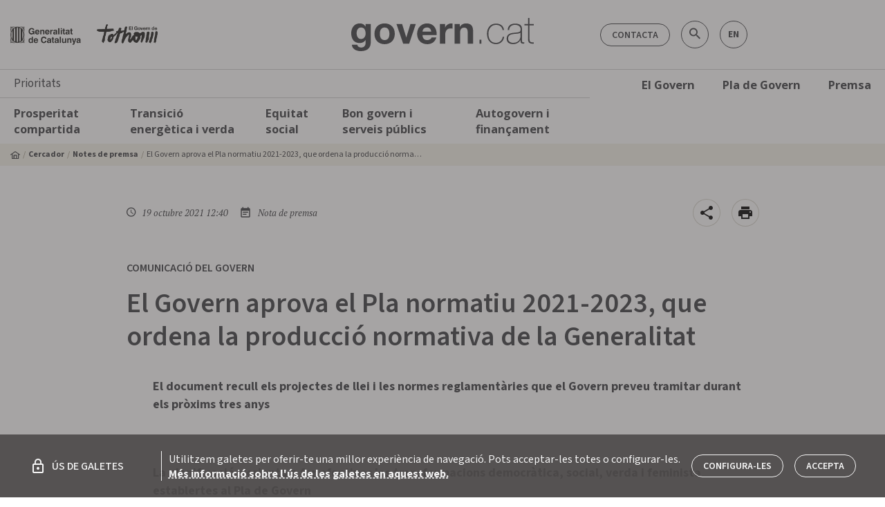

--- FILE ---
content_type: text/html; charset=utf-8
request_url: https://govern.cat/gov//notes-premsa/414644/govern-aprova-pla-normatiu-2021-2023-que-ordena-produccio-normativa-generalitat
body_size: 283847
content:
<!DOCTYPE html><html lang="ca"><head>
  <meta charset="utf-8">
  <title>El Govern aprova el Pla normatiu 2021-2023, ... - Govern.cat</title>
  <base href="/gov/">  <meta charset="utf-8">
  <meta name="theme-color" content="#FFFFFF">
  <meta name="description" content="">
  <meta name="keywords" content="Notes de premsa, Convocatòries, Acords de govern, Agenda, Fotos i vídeos, Emissions en directe, Rodes de premsa, Galeries de fotos, vídeos">
  <meta name="twitter:card" content="summary_large_image">
  <meta name="twitter:site" content="@govern">
  <meta name="twitter:title" content="El Govern aprova el Pla normatiu 2021-2023, que ordena la producció normativa de la Generalitat">
  <meta name="twitter:description" content="">
  <meta name="twitter:image" content="https://govern.cat/govern/docs/2021/10/19/10/53/982e6d9e-8ccb-4e60-8078-5874f910df93.jpg">
  <meta property="fb:app_id" content="1293326430715661">
  <meta property="og:type" content="article">
  <meta property="og:site_name" content="Govern.cat">
  <meta property="og:title" content="El Govern aprova el Pla normatiu 2021-2023, que ordena la producció normativa de la Generalitat">
  <meta property="og:image:secure_url" content="https://govern.cat/govern/docs/2021/10/19/10/53/982e6d9e-8ccb-4e60-8078-5874f910df93.jpg">
  <meta property="og:image" content="https://govern.cat/govern/docs/2021/10/19/10/53/982e6d9e-8ccb-4e60-8078-5874f910df93.jpg">
  <meta property="og:image:type" content="image/jpeg">
  <meta property="og:image:width" content="800">
  <meta property="og:image:height" content="600">
  <meta property="og:url" content="https://govern.cat/gov/notes-premsa/414644/govern-aprova-pla-normatiu-2021-2023-que-ordena-produccio-normativa-generalitat">
  <meta property="og:description" content="">
  <meta name="mobile-web-app-capable" content="yes">
  <meta name="apple-mobile-web-app-capable" content="yes">
  <meta name="msapplication-starturl" content="/">
  <meta name="viewport" content="width=device-width, initial-scale=1, shrink-to-fit=no">
  <meta http-equiv="X-UA-Compatible" content="IE=edge">
  <link rel="icon" type="image/x-icon" href="./favicon.png">
  <link href="https://fonts.googleapis.com/icon?family=Material+Icons" rel="stylesheet">
  <link rel="stylesheet" href="https://cdnjs.cloudflare.com/ajax/libs/material-design-iconic-font/2.2.0/css/material-design-iconic-font.min.css">
  <link rel="stylesheet" href="https://fonts.googleapis.com/css?family=Montserrat:400,700|Open+Sans:300,400,600,700,800|PT+Serif:400,400i,700,700i">
  <script src="assets/env/env.js"></script>
  <script type="text/javascript">
    (function(window, document, dataLayerName, id) {
    window[dataLayerName]=window[dataLayerName]||[],window[dataLayerName].push({start:(new Date).getTime(),event:"stg.start"});var scripts=document.getElementsByTagName('script')[0],tags=document.createElement('script');
    function stgCreateCookie(a,b,c){var d="";if(c){var e=new Date;e.setTime(e.getTime()+24*c*60*60*1e3),d="; expires="+e.toUTCString();f="; SameSite=Strict"}document.cookie=a+"="+b+d+f+"; path=/"}
    var isStgDebug=(window.location.href.match("stg_debug")||document.cookie.match("stg_debug"))&&!window.location.href.match("stg_disable_debug");stgCreateCookie("stg_debug",isStgDebug?1:"",isStgDebug?14:-1);
    var qP=[];dataLayerName!=="dataLayer"&&qP.push("data_layer_name="+dataLayerName),isStgDebug&&qP.push("stg_debug");var qPString=qP.length>0?("?"+qP.join("&")):"";
    tags.async=!0,tags.src="https://gencat.containers.piwik.pro/"+id+".js"+qPString,scripts.parentNode.insertBefore(tags,scripts);
    !function(a,n,i){a[n]=a[n]||{};for(var c=0;c<i.length;c++)!function(i){a[n][i]=a[n][i]||{},a[n][i].api=a[n][i].api||function(){var a=[].slice.call(arguments,0);"string"==typeof a[0]&&window[dataLayerName].push({event:n+"."+i+":"+a[0],parameters:[].slice.call(arguments,1)})}}(i[c])}(window,"ppms",["tm","cm"]);
    })(window, document, 'dataLayer', 'eb50131d-1482-4c39-a0fa-835d5e4dacd6');
  </script>
<link rel="stylesheet" href="styles.2c1a00b8f82b9ff5ec1d.css"><style ng-transition="serverApp"></style><style ng-transition="serverApp">[_nghost-sc252]{position:relative;display:block}.loading-bar-fixed[_nghost-sc252] > div[_ngcontent-sc252]   .bar[_ngcontent-sc252]{position:fixed}.loading-bar-fixed[_nghost-sc252] > div#loading-bar-spinner[_ngcontent-sc252]{position:fixed;top:10px;left:10px}[dir=rtl]   .loading-bar-fixed[_nghost-sc252] > div#loading-bar-spinner[_ngcontent-sc252]{right:10px;left:unset}.loading-bar-fixed[_nghost-sc252] > div[_ngcontent-sc252]   .peg[_ngcontent-sc252]{display:block}[_nghost-sc252] > div[_ngcontent-sc252]{pointer-events:none;transition:350ms linear;color:#29d}[_nghost-sc252] > div[_ngcontent-sc252]   .bar[_ngcontent-sc252]{transition:width 350ms;background:#29d;position:absolute;z-index:10002;top:0;left:0;width:100%;height:2px;border-bottom-right-radius:1px;border-top-right-radius:1px}[dir=rtl]   [_nghost-sc252] > div[_ngcontent-sc252]   .bar[_ngcontent-sc252]{right:0;left:unset}[_nghost-sc252] > div[_ngcontent-sc252]   .peg[_ngcontent-sc252]{display:none;position:absolute;width:70px;right:0;top:0;height:2px;opacity:.45;box-shadow:1px 0 6px 1px;color:inherit;border-radius:100%}[_nghost-sc252] > div#loading-bar-spinner[_ngcontent-sc252]{display:block;position:absolute;z-index:10002;top:5px;left:0}[_nghost-sc252] > div#loading-bar-spinner[_ngcontent-sc252]   .spinner-icon[_ngcontent-sc252]{width:14px;height:14px;border:2px solid transparent;border-top-color:inherit;border-left-color:inherit;border-radius:50%;-webkit-animation:.4s linear infinite loading-bar-spinner;animation:.4s linear infinite loading-bar-spinner}@-webkit-keyframes loading-bar-spinner{0%{-webkit-transform:rotate(0);transform:rotate(0)}100%{-webkit-transform:rotate(360deg);transform:rotate(360deg)}}@keyframes loading-bar-spinner{0%{-webkit-transform:rotate(0);transform:rotate(0)}100%{-webkit-transform:rotate(360deg);transform:rotate(360deg)}}</style><style ng-transition="serverApp">.c-banner-container[_ngcontent-sc253]{border-top:1px solid #cecece}</style><style ng-transition="serverApp">.cl-breadcrumb[_ngcontent-sc184]{display:none;width:100%;background-color:var(--v-color__brand--tertiary)}@media (min-width:992px){.cl-breadcrumb[_ngcontent-sc184]{display:block}}.cl-breadcrumb__list[_ngcontent-sc184]{display:flex;align-items:center;font-size:.75rem;padding:6px 0;margin-bottom:0}.cl-breadcrumb__item[_ngcontent-sc184]{display:flex;align-items:center;line-height:1}.cl-breadcrumb__item[_ngcontent-sc184]:before{content:"  / ";color:var(--v-color__brand--tertiary--dark);display:inline-block;padding:0 4px}.cl-breadcrumb__item[_ngcontent-sc184]:first-child:before{content:"";padding:0}.cl-breadcrumb__home[_ngcontent-sc184]{display:inline-flex;align-items:center}.cl-breadcrumb__link[_ngcontent-sc184]{font-weight:700}.cl-breadcrumb__text[_ngcontent-sc184]{padding:4px 0;display:inline-block;max-width:400px;text-overflow:ellipsis;white-space:nowrap;overflow:hidden}</style><style ng-transition="serverApp">.cl-footer[_ngcontent-sc193]{width:100%;background-color:#fff;border-top:1px solid #cecece;border-bottom:1px solid #cecece}.cl-footer__container[_ngcontent-sc193]{padding:0}.cl-footer__list[_ngcontent-sc193]{display:flex;width:100%;justify-content:space-between;line-height:1.9;margin-bottom:0}.cl-footer__list[_ngcontent-sc193]   .cl-footer__list[_ngcontent-sc193]{display:block;margin-top:10px}.cl-footer__item[_ngcontent-sc193]{max-width:145px}.cl-footer__item[_ngcontent-sc193]   .cl-footer__item[_ngcontent-sc193]{max-width:none;font-weight:400;font-size:.875rem;line-height:1.3}.cl-footer__body[_ngcontent-sc193], .cl-footer__header[_ngcontent-sc193]{display:none;padding:34px 18px}@media (min-width:1200px){.cl-footer__body[_ngcontent-sc193], .cl-footer__header[_ngcontent-sc193]{display:block}}.cl-footer__header[_ngcontent-sc193]{border-bottom:3px solid #cecece}.cl-footer__title[_ngcontent-sc193]{display:flex;align-items:center;font-family:"Source Sans 3",sans-serif;font-weight:700;font-size:1rem;line-height:1.5}.cl-footer__title[_ngcontent-sc193]:hover{text-decoration:underline}.cl-footer__body[_ngcontent-sc193]{margin-bottom:30px}.cl-footer__mobile[_ngcontent-sc193]{padding:16px}@media (min-width:1200px){.cl-footer__mobile[_ngcontent-sc193]{display:none}}.cl-footer__mobile[_ngcontent-sc193]   .cl-footer__list[_ngcontent-sc193]{margin-top:0;padding:20px 0;border-bottom:1px solid #cecece;flex-wrap:wrap}.cl-footer__mobile[_ngcontent-sc193]   .cl-footer__list[_ngcontent-sc193]   .cl-footer__list[_ngcontent-sc193]{padding:0;border:none}.cl-footer__mobile[_ngcontent-sc193]   .cl-footer__list[_ngcontent-sc193]:last-child{border:none}.cl-footer__mobile[_ngcontent-sc193]   .cl-footer__list[_ngcontent-sc193]   gov-core-government-bulletin[_ngcontent-sc193]    {display:block;width:100%}.cl-footer__mobile[_ngcontent-sc193]   .cl-footer__list[_ngcontent-sc193]   gov-core-government-bulletin[_ngcontent-sc193]     .footer-list-title{margin-bottom:0}.cl-footer__mobile[_ngcontent-sc193]   .cl-footer__list[_ngcontent-sc193]   gov-core-government-bulletin[_ngcontent-sc193]     .butlleti-container{width:100%;flex-direction:row!important;justify-content:space-between;align-items:center!important}.cl-footer__apps[_ngcontent-sc193]{line-height:1.2}.cl-footer__apps[_ngcontent-sc193]   gov-core-entry-item[_ngcontent-sc193]     a{font-size:1.0625rem;font-family:"Open sans",sans-serif;font-weight:300}.cl-footer__legal[_ngcontent-sc193]{line-height:1.6!important}.cl-footer__legal[_ngcontent-sc193]   gov-core-entry-item[_ngcontent-sc193]     a{padding:0;font-size:.75rem;font-weight:400}.cl-footer__copyright[_ngcontent-sc193]{font-size:.875rem}.cl-footer__banner[_ngcontent-sc193]{min-width:260px}.cl-footer--government[_ngcontent-sc193]   .cl-footer__header[_ngcontent-sc193]   .cl-footer__list[_ngcontent-sc193]{justify-content:start}.cl-footer--government[_ngcontent-sc193]   .cl-footer__header[_ngcontent-sc193]   .cl-footer__item[_ngcontent-sc193]{min-width:22%;max-width:none}.cl-footer--government[_ngcontent-sc193]   .cl-footer__header[_ngcontent-sc193]   .cl-footer__item[_ngcontent-sc193]   .cl-footer__item[_ngcontent-sc193]{min-width:none}gov-core-logo[_ngcontent-sc193]     img{height:28px}.icon-circle[_ngcontent-sc193]{margin:6px 8px;display:flex;justify-content:center;align-items:center;background:#fff;width:30px!important;height:30px!important}.icon-circle[_ngcontent-sc193]   span[_ngcontent-sc193]{font-weight:700}</style><style ng-transition="serverApp">.cl-navigation[_ngcontent-sc186]{position:relative}@media (max-width:992px){.cl-navigation[_ngcontent-sc186]{position:fixed;top:0;left:0;padding-top:48px;padding-bottom:48px;max-width:300px;height:100%;z-index:9998;transform:translate3d(-100%,0,0);transition:transform .3s;background-color:#fff;overflow:scroll;box-shadow:0 1px 3px 0 rgba(0,0,0,.2),0 1px 1px 0 rgba(0,0,0,.14),0 2px 1px -1px rgba(0,0,0,.12)}.cl-navigation.cl-navigation--open[_ngcontent-sc186]{transform:translateX(0)}.cl-navigation__level01[_ngcontent-sc186]{border-bottom:1px solid #cecece}}.cl-navigation[_ngcontent-sc186]   .container[_ngcontent-sc186]{border-top:1px solid #cecece}.cl-navigation__container[_ngcontent-sc186], .cl-navigation__menu[_ngcontent-sc186]{position:static}.cl-navigation__content[_ngcontent-sc186]{display:none;background:#fff;padding:10px}@media (min-width:992px){.cl-navigation__content[_ngcontent-sc186]{box-shadow:0 1px 3px 0 rgba(0,0,0,.2),0 1px 1px 0 rgba(0,0,0,.14),0 2px 1px -1px rgba(0,0,0,.12);position:absolute;padding:20px;left:0;width:100%;z-index:99999}.cl-navigation__item[_ngcontent-sc186]:hover{background-color:var(--v-color__brand--tertiary)}.cl-navigation__item[_ngcontent-sc186]:hover   .cl-navigation__content[_ngcontent-sc186]{display:block}}.cl-navigation__title[_ngcontent-sc186]{padding:10px 20px;font-size:1.09375rem;border-bottom:1px solid #cecece}.cl-navigation__level01[_ngcontent-sc186]   .cl-navigation__link[_ngcontent-sc186]{color:var(--v-color__brand--primary);padding:10px 20px;font-weight:700}.cl-navigation__level02[_ngcontent-sc186], .cl-navigation__level03[_ngcontent-sc186]{border-bottom:1px solid #ffffff45}.cl-navigation__level02[_ngcontent-sc186]:last-child, .cl-navigation__level03[_ngcontent-sc186]:last-child{border-bottom:none}.cl-navigation__content.is-expanded[_ngcontent-sc186]{display:block}@media (max-width:992px){.cl-navigation__content[_ngcontent-sc186]{background-color:var(--v-color__brand--primary)}}.cl-navigation__link[_ngcontent-sc186]{display:flex;line-height:normal;font-family:"Open sans",sans-serif;color:#fff;font-size:.875rem;padding:5px 10px}@media (min-width:1200px){.cl-navigation__link[_ngcontent-sc186]{font-size:1.03125rem}}.cl-navigation__link.has-icon[_ngcontent-sc186]{display:flex;align-items:center}.cl-navigation__list[_ngcontent-sc186]{border-bottom:1px solid #ffffff45}.cl-navigation__list[_ngcontent-sc186]:last-child{border-bottom:none}.cl-navigation__list[_ngcontent-sc186]   .cl-navigation__link[_ngcontent-sc186]{font-size:.9375rem}.cl-navigation__list[_ngcontent-sc186]   .cl-navigation__menu[_ngcontent-sc186]   .cl-navigation__link[_ngcontent-sc186]{font-size:.875rem;font-weight:500}@media (min-width:992px){.cl-navigation__link[_ngcontent-sc186]{font-weight:700;color:var(--v-color__brand--primary);padding:10px 20px}.cl-navigation__list[_ngcontent-sc186]{border-bottom:none;border-left:3px solid #cecece;padding-right:20px}.cl-navigation__list[_ngcontent-sc186]   .cl-navigation__menu[_ngcontent-sc186]   ul[_ngcontent-sc186]:last-child{border-left:3px solid #cecece;border-width:1px}.cl-navigation__list[_ngcontent-sc186]   .cl-navigation__menu[_ngcontent-sc186]   .cl-navigation__link[_ngcontent-sc186]{padding:5px 20px}.cl-navigation__level02[_ngcontent-sc186]   .cl-navigation__list[_ngcontent-sc186]{border-left:none}}.cl-navigation__toggle[_ngcontent-sc186]{cursor:pointer;padding:10px}@media (min-width:992px){.cl-navigation__banners[_ngcontent-sc186]{padding-left:20px}}.cl-navigation__icon[_ngcontent-sc186]{margin-left:4px}.cl-navigation__highlights[_ngcontent-sc186]{font-size:1.375rem;padding-right:40px;margin-top:10px;margin-bottom:10px;max-width:25%}.cl-navigation__highlights[_ngcontent-sc186]   a[_ngcontent-sc186]{display:block;font-size:1.5rem;text-transform:uppercase;font-weight:700;margin-bottom:10px;padding:0;line-height:1.2}.cl-navigation__highlights[_ngcontent-sc186]   p[_ngcontent-sc186]{font-weight:300;line-height:1.2}</style><style ng-transition="serverApp">.cl-section-block[_ngcontent-sc225]{width:100%;padding:32px 0}.cl-section-block[_ngcontent-sc225]   .cl-section-block[_ngcontent-sc225]   .container[_ngcontent-sc225]{padding-left:0;padding-right:0}.cl-section-block__content[_ngcontent-sc225]{width:100%}.cl-section-block__title[_ngcontent-sc225]{text-align:center;margin-bottom:32px}.m-component--tertiary[_ngcontent-sc225]{background-color:var(--v-color__brand--tertiary)}.m-component--primary[_ngcontent-sc225]   .cl-section-block__title[_ngcontent-sc225], .m-component--secondary[_ngcontent-sc225]   .cl-section-block__title[_ngcontent-sc225]{color:#fff}.m-component--primary[_ngcontent-sc225]{background-color:var(--v-color__brand--primary)}.m-component--secondary[_ngcontent-sc225]{background-color:var(--v-color__brand--secondary)}.m-component--borded.cl-section-block[_ngcontent-sc225]{padding-top:32px;padding-bottom:0}.m-component--borded[_ngcontent-sc225] > .container[_ngcontent-sc225]{padding-bottom:32px;border-bottom:1px solid #a3a4a5}@media (min-width:992px){.cl-section-block[_ngcontent-sc225]{padding:64px 0}.m-component--borded.cl-section-block[_ngcontent-sc225]{padding-top:64px}.m-component--borded[_ngcontent-sc225] > .container[_ngcontent-sc225]{padding-bottom:64px}}.m-component--borded-top.cl-section-block[_ngcontent-sc225]{padding-bottom:32px;padding-top:0}.m-component--borded-top[_ngcontent-sc225]   .container[_ngcontent-sc225]{padding-top:32px;border-top:1px solid #a3a4a5}@media (min-width:992px){.m-component--borded-top.cl-section-block[_ngcontent-sc225]{padding-bottom:64px}.m-component--borded-top[_ngcontent-sc225]   .container[_ngcontent-sc225]{padding-top:64px}}.m-component--divider[_ngcontent-sc225]{border-bottom:1px solid #cecece}.m-component--sm.cl-section-block[_ngcontent-sc225]{padding:16px 0}@media (min-width:992px){.m-component--sm.cl-section-block[_ngcontent-sc225]{padding:32px 0}}.m-component--w-sm[_ngcontent-sc225]   .cl-section-block__content[_ngcontent-sc225]{max-width:720px}.m-component--w-md[_ngcontent-sc225]   .cl-section-block__content[_ngcontent-sc225]{max-width:945px}.m-component--w-lg[_ngcontent-sc225]   .cl-section-block__content[_ngcontent-sc225]{max-width:960px}.m-component--w-xl[_ngcontent-sc225]   .cl-section-block__content[_ngcontent-sc225]{max-width:1140px}.m-component--center[_ngcontent-sc225]   .container[_ngcontent-sc225]{display:flex;justify-content:center}.m-component--left[_ngcontent-sc225]   .cl-section-block__title[_ngcontent-sc225]{text-align:left}</style><style ng-transition="serverApp">.cl-banner[_ngcontent-sc249]{background-color:#fff;padding:15px 28px;border-radius:5px;border:1px solid #3c3d41}.cl-banner[_ngcontent-sc249]   *[_ngcontent-sc249]{line-height:1}.cl-banner__header[_ngcontent-sc249]{max-width:52px;height:auto;margin-right:28px}.cl-banner__body[_ngcontent-sc249]{font-size:1.125rem;font-weight:600}</style><style ng-transition="serverApp">.cl-link[_ngcontent-sc240]:hover{text-decoration:underline}.cl-link--void[_ngcontent-sc240]:hover{cursor:auto;text-decoration:none}.m-component--negative[_ngcontent-sc240]{color:#fff}</style><link rel="canonical" href="https://govern.cat/gov/notes-premsa/414644/govern-aprova-pla-normatiu-2021-2023-que-ordena-produccio-normativa-generalitat"><style ng-transition="serverApp">.cl-article-header__titol[_ngcontent-sc207]{font-size:2.5rem;font-weight:600;line-height:1em}@media (min-width:576px){.cl-article-header__titol[_ngcontent-sc207]{line-height:48px}}.cl-article-header__avantitol[_ngcontent-sc207]{font-size:1.25rem;font-weight:600}</style><style ng-transition="serverApp">.fab-container[_ngcontent-sc183]{right:15px;display:flex;align-items:center;cursor:pointer}.fab-container[_ngcontent-sc183]   i[_ngcontent-sc183]{vertical-align:middle;font-size:1.5rem}.fab-container[_ngcontent-sc183]   a[_ngcontent-sc183], .fab-container[_ngcontent-sc183]   button[_ngcontent-sc183]{display:flex;align-items:center;justify-content:center;cursor:pointer;width:40px;height:40px;border-radius:50%!important;border:1px solid rgba(159,152,131,.4);background-color:#fff;z-index:1000}.fab-container[_ngcontent-sc183]   a[_ngcontent-sc183]:hover, .fab-container[_ngcontent-sc183]   button[_ngcontent-sc183]:hover{text-decoration:none}.fab-container[_ngcontent-sc183]   a.bg-transparent[_ngcontent-sc183], .fab-container[_ngcontent-sc183]   button.bg-transparent[_ngcontent-sc183]{color:#b0bec5!important;border-color:#b0bec5!important}.fab-container[_ngcontent-sc183]   a.bg-transparent[_ngcontent-sc183]   i[_ngcontent-sc183], .fab-container[_ngcontent-sc183]   button.bg-transparent[_ngcontent-sc183]   i[_ngcontent-sc183]{color:#b0bec5!important}.fab-container[_ngcontent-sc183] > div[_ngcontent-sc183]{display:flex;align-items:center}.fab-container[_ngcontent-sc183] > div[_ngcontent-sc183]   a[_ngcontent-sc183], .fab-container[_ngcontent-sc183] > div[_ngcontent-sc183]   button[_ngcontent-sc183]{width:30px;height:30px;min-height:30px;background-color:#fafafa}.fab-container[_ngcontent-sc183] > div[_ngcontent-sc183]   a.bg-transparent[_ngcontent-sc183], .fab-container[_ngcontent-sc183] > div[_ngcontent-sc183]   button.bg-transparent[_ngcontent-sc183]{color:#b0bec5!important;border-color:#b0bec5!important}.fab-container[_ngcontent-sc183] > div[_ngcontent-sc183]   a.bg-transparent[_ngcontent-sc183]   i[_ngcontent-sc183], .fab-container[_ngcontent-sc183] > div[_ngcontent-sc183]   button.bg-transparent[_ngcontent-sc183]   i[_ngcontent-sc183]{color:#b0bec5!important}.fab-container[_ngcontent-sc183] > div[_ngcontent-sc183]   a[_ngcontent-sc183]   i[_ngcontent-sc183], .fab-container[_ngcontent-sc183] > div[_ngcontent-sc183]   button[_ngcontent-sc183]   i[_ngcontent-sc183]{font-size:1.125rem;color:#212121}.fab-container[_ngcontent-sc183] > div[_ngcontent-sc183]   a[_ngcontent-sc183]   .u-icon--twitter[_ngcontent-sc183], .fab-container[_ngcontent-sc183] > div[_ngcontent-sc183]   button[_ngcontent-sc183]   .u-icon--twitter[_ngcontent-sc183]{color:#0f1419}.fab-container[_ngcontent-sc183] > div[_ngcontent-sc183]   a[_ngcontent-sc183]   .zmdi-facebook[_ngcontent-sc183], .fab-container[_ngcontent-sc183] > div[_ngcontent-sc183]   button[_ngcontent-sc183]   .zmdi-facebook[_ngcontent-sc183]{color:#3b5998}.fab-container[_ngcontent-sc183] > div[_ngcontent-sc183]   a[_ngcontent-sc183]   .zmdi-portaveu[_ngcontent-sc183], .fab-container[_ngcontent-sc183] > div[_ngcontent-sc183]   button[_ngcontent-sc183]   .zmdi-portaveu[_ngcontent-sc183]{color:#00b26d}.fab-toggler[_ngcontent-sc183]{float:right}#fab-dismiss[_ngcontent-sc183]{position:fixed;top:0;left:0;right:0;bottom:0}.cl-share-button[_ngcontent-sc183]{display:flex;align-items:center}.cl-share-button__label[_ngcontent-sc183]{font-size:1rem}</style><style ng-transition="serverApp">.audiovisual[_ngcontent-sc210]{padding-bottom:15px;display:inline;margin-bottom:3px}@media (min-width:600px){.audiovisual[_ngcontent-sc210]{float:left;margin-right:24px;margin-left:24px}}@media (min-width:1280px){.audiovisual[_ngcontent-sc210]{margin-right:34px;margin-left:34px}}.audiovisual[_ngcontent-sc210]   figure[_ngcontent-sc210]{position:relative;clear:both;display:table}.audiovisual[_ngcontent-sc210]   figure[_ngcontent-sc210]   figcaption[_ngcontent-sc210]{width:100%;display:table-caption;caption-side:bottom}.article-audiovisual-viewer[_ngcontent-sc210]{display:block}.article-audiovisual-viewer[_ngcontent-sc210]   figure[_ngcontent-sc210]{padding:0!important;margin:auto;position:relative;display:table!important}.article-audiovisual-viewer[_ngcontent-sc210]   figure[_ngcontent-sc210]   img[_ngcontent-sc210]{border-radius:4px}.article-audiovisual-viewer[_ngcontent-sc210]   figure[_ngcontent-sc210] > img[_ngcontent-sc210], .article-audiovisual-viewer[_ngcontent-sc210]   figure[_ngcontent-sc210] > video[_ngcontent-sc210]{max-width:100%}.article-audiovisual-viewer[_ngcontent-sc210]   figure[_ngcontent-sc210] > img[_ngcontent-sc210], .article-audiovisual-viewer[_ngcontent-sc210]   figure[_ngcontent-sc210] > premsa-big-player[_ngcontent-sc210], .article-audiovisual-viewer[_ngcontent-sc210]   figure[_ngcontent-sc210] > video[_ngcontent-sc210]{width:100%}.article-audiovisual-viewer[_ngcontent-sc210]   figure[_ngcontent-sc210]   premsa-big-player[_ngcontent-sc210]{min-width:470px}@media (max-width:599px){.audiovisual[_ngcontent-sc210]   figure[_ngcontent-sc210]{width:100%}.article-audiovisual-viewer[_ngcontent-sc210]   figure[_ngcontent-sc210]   premsa-big-player[_ngcontent-sc210]{min-width:284px}.article-audiovisual-viewer[_ngcontent-sc210]   figure[_ngcontent-sc210]{min-width:100%;width:100%}}.article-audiovisual-viewer[_ngcontent-sc210]   figure[_ngcontent-sc210]   figcaption[_ngcontent-sc210]{width:100%;display:table-caption!important;caption-side:bottom;font-size:.8125rem;border-bottom:2px solid rgba(159,152,131,.4);padding-bottom:5px}.article-audiovisual-viewer[hide-footer][_ngcontent-sc210]   figcaption[_ngcontent-sc210]{display:none}</style><style ng-transition="serverApp">[_nghost-sc208]{display:flex;width:40px;height:40px}.app-print-button[_ngcontent-sc208]   .mt-button[_ngcontent-sc208]{background:#fff;border:1px solid rgba(159,152,131,.4);line-height:0;width:100%;height:100%;min-width:auto;margin:0;padding:0}</style><style ng-transition="serverApp">[_nghost-sc222]{display:block}.cl-article-date[_ngcontent-sc222]{font-family:"PT Serif";font-style:italic;font-size:.8125rem;line-height:1}.cl-article-date__icon[_ngcontent-sc222]{margin-right:3px;line-height:1;font-size:1rem}</style><style ng-transition="serverApp">.content-type[_ngcontent-sc182]{font-family:"PT Serif";font-style:italic;font-size:.8125rem;display:flex;align-items:center}.content-type[_ngcontent-sc182]   i.material-icons[_ngcontent-sc182]{margin-right:5px;font-size:1.125rem}</style><style ng-transition="serverApp">[_nghost-sc192]{display:block}</style><style ng-transition="serverApp">[_nghost-sc241]{display:inline-block}.cl-btn[_ngcontent-sc241], [_nghost-sc241]     .cl-link{display:inline-block;border-radius:5px;border:1px solid var(--v-color__brand--primary);color:var(--v-color__brand--primary);background-color:transparent;font-family:"Source Sans 3",sans-serif;font-size:.875rem;font-weight:600;text-align:center;text-decoration:none;text-transform:uppercase;cursor:pointer;transition-property:color,background-color,border-color,box-shadow;transition-duration:.3s;line-height:1;padding:9px 16px 8px}.cl-btn[_ngcontent-sc241]:active, .cl-btn[_ngcontent-sc241]:focus, .cl-btn[_ngcontent-sc241]:hover, .cl-btn[disabled][_ngcontent-sc241], [_nghost-sc241]     .cl-link:active, [_nghost-sc241]     .cl-link:focus, [_nghost-sc241]     .cl-link:hover, [_nghost-sc241]     .cl-link[disabled]{transition-duration:.3s/2}.cl-btn[_ngcontent-sc241]:hover, [_nghost-sc241]     .cl-link:hover{border-color:#a3a4a5;color:#a3a4a5;text-decoration:none!important}.cl-btn[disabled][_ngcontent-sc241], [_nghost-sc241]     .cl-link[disabled]{pointer-events:none;opacity:.5}.m-component--negative[_ngcontent-sc241], [_nghost-sc241]     .cl-link.m-component--negative{border-color:#fff;color:#fff}.m-component--negative[_ngcontent-sc241]:hover, [_nghost-sc241]     .cl-link.m-component--negative:hover{border-color:#cecece;color:#cecece}.m-component--primary[_ngcontent-sc241], [_nghost-sc241]     .cl-link.m-component--primary{background-color:var(--v-color__brand--primary);color:#fff}.m-component--primary[_ngcontent-sc241]:hover, [_nghost-sc241]     .cl-link.m-component--primary:hover{border-color:var(--v-color__brand--primary);color:#cecece}.m-component--rounded[_ngcontent-sc241], [_nghost-sc241]     .cl-link.m-component--rounded{border-radius:50px}.m-component--flat[_ngcontent-sc241], .m-component--simple[_ngcontent-sc241], [_nghost-sc241]     .cl-link.m-component--flat, [_nghost-sc241]     .cl-link.m-component--simple{border:none}.m-component--flat[_ngcontent-sc241], [_nghost-sc241]     .cl-link.m-component--flat{text-align:left;padding:0;font-size:1rem}.m-component--flat[_ngcontent-sc241]:hover, [_nghost-sc241]     .cl-link.m-component--flat:hover{text-decoration:underline!important}.m-component--simple[_ngcontent-sc241], [_nghost-sc241]     .cl-link.m-component--simple{font-weight:700}.m-component--tag[_ngcontent-sc241], [_nghost-sc241]     .cl-link.m-component--tag{text-transform:none}.m-component--tag[_ngcontent-sc241]:hover, [_nghost-sc241]     .cl-link.m-component--tag:hover{border-color:var(--v-color__brand--primary);background-color:var(--v-color__brand--primary);color:#fff}[_nghost-sc241]     .cl-link.m-component--tag.cl-link--selected{border-color:var(--v-color__brand--primary);background-color:var(--v-color__brand--primary);color:#fff}</style><style ng-transition="serverApp">.cl-logo[_ngcontent-sc197], [_nghost-sc197]{display:block}</style><style ng-transition="serverApp">[_nghost-sc198]{display:flex;flex-wrap:wrap;align-items:center}.icon-circle[_ngcontent-sc198]{display:flex;justify-content:center;align-items:center;width:32px;height:32px;font-size:1.375rem;margin-right:10px;margin-bottom:6px;border:none}.icon-circle[_ngcontent-sc198]:hover{opacity:.8}.icon-circle[_ngcontent-sc198]:first-child{margin-left:0}.icon-circle[_ngcontent-sc198]:last-child{margin-right:0}.icon-circle[_ngcontent-sc198]   .zmdi[_ngcontent-sc198]{font-size:1.25rem}.u-background-color--instagram[_ngcontent-sc198]{background-color:unset!important;background-image:radial-gradient(circle at 27% 108%,#fd5,#fd5 8%,#ff543e 38%,#c837ab 76%)}</style><style ng-transition="serverApp">[_nghost-sc194]   *[_ngcontent-sc194]{font-family:"Open sans",sans-serif}[_nghost-sc194]   p[_ngcontent-sc194]{font-weight:700;line-height:1.2;margin-bottom:10px;margin-top:0}.butlleti-container[_ngcontent-sc194]   a[_ngcontent-sc194], .butlleti-container[_ngcontent-sc194]   p.footer-list-title[_ngcontent-sc194]{color:var(--v-color__brand--primary)}.butlleti-container[_ngcontent-sc194]   a[_ngcontent-sc194]{border-color:var(--v-color__brand--primary)}@media (max-width:1120px){.butlleti-container[_ngcontent-sc194]{margin-left:-10px;margin-right:-10px}}</style><style ng-transition="serverApp">.contactar-header[_ngcontent-sc188]{display:flex;justify-content:right;align-items:center;padding-right:0;padding-left:0}.contactar-header[_ngcontent-sc188]   .search-govern[_ngcontent-sc188]{height:38px;max-width:380px;border-radius:40px;font-family:Montserrat,sans-serif;position:absolute;display:flex;align-items:stretch;right:120px}.contactar-header[_ngcontent-sc188]   .search-govern[_ngcontent-sc188]   button.search[_ngcontent-sc188]{position:absolute;background:0 0;border:none;border-radius:50px;top:6px;right:4px}.contactar-header[_ngcontent-sc188]   .search-govern[_ngcontent-sc188]   button.search[disabled][_ngcontent-sc188]{cursor:default}.contactar-header[_ngcontent-sc188]   .search-govern[_ngcontent-sc188]   button.search.validate[_ngcontent-sc188]   i[_ngcontent-sc188]{color:var(--v-color__brand--primary);cursor:pointer}.contactar-header[_ngcontent-sc188]   .search-govern[_ngcontent-sc188]   button.search[_ngcontent-sc188]:hover{cursor:pointer}.contactar-header[_ngcontent-sc188]   input.search-input[_ngcontent-sc188]{color:var(--v-color__brand--primary)!important;background-color:#fff!important;padding:8px 35px 8px 15px;text-transform:uppercase;font-weight:700!important;font-size:.875rem!important;background:0 0;line-height:40px;border:1px solid var(--v-color__brand--primary);text-indent:0;text-align:start;height:38px;max-width:380px;border-radius:40px;margin:0;transition:.4s cubic-bezier(.25,.8,.25,1)}.contactar-header[_ngcontent-sc188]   input.search-input[_ngcontent-sc188]::-moz-placeholder{color:var(--v-color__brand--primary)!important}.contactar-header[_ngcontent-sc188]   input.search-input[_ngcontent-sc188]::placeholder{color:var(--v-color__brand--primary)!important}.contactar-header[_ngcontent-sc188]   .icon-circle[_ngcontent-sc188]{margin:6px 8px;display:flex;justify-content:center;align-items:center;width:40px;height:40px;border-color:var(--v-color__brand--primary)}.contactar-header[_ngcontent-sc188]   .icon-circle[_ngcontent-sc188]   i[_ngcontent-sc188]{font-size:1.375rem}.contactar-header[_ngcontent-sc188]   .icon-circle[_ngcontent-sc188]   span[_ngcontent-sc188]{font-weight:700;font-size:.875rem}.contactar-header[_ngcontent-sc188]   .icon-circle[_ngcontent-sc188]   i[_ngcontent-sc188], .contactar-header[_ngcontent-sc188]   .icon-circle[_ngcontent-sc188]   span[_ngcontent-sc188]{color:var(--v-color__brand--primary)}.contactar-header[_ngcontent-sc188]   .icon-circle.small[_ngcontent-sc188]{width:30px;height:30px;margin:6px 5px}.contactar-header[_ngcontent-sc188]   .icon-circle.small[_ngcontent-sc188]:hover{background:var(--v-color__brand--primary) -hover}.contactar-header[_ngcontent-sc188]   .icon-circle.small[_ngcontent-sc188]:last-child{margin-left:0}.contactar-header[_ngcontent-sc188]   .btn-contactar[_ngcontent-sc188]{margin:0 5px;color:var(--v-color__brand--primary);border-color:var(--v-color__brand--primary)}@media (max-width:958px){.icon-circle[_ngcontent-sc188]{width:30px!important;height:30px!important}}@media (min-width:600px) and (max-width:650px){.contactar-header[_ngcontent-sc188]   a.icon-circle[_ngcontent-sc188]{margin:6px 5px!important}}</style><style ng-transition="serverApp">[_nghost-sc187]{color:inherit;font-weight:inherit;font-size:inherit;min-width:100%;font-family:inherit}[_nghost-sc187]   a[_ngcontent-sc187]{display:flex;align-items:center;font-size:.6875rem;min-width:100%;font-family:"Source Sans 3",sans-serif;font-weight:700;color:var(--v-color__brand--primary);margin-bottom:8px}[_nghost-sc187]   a[_ngcontent-sc187]:hover{text-decoration:underline}</style></head>
<body>
  <app-root _nghost-sc255="" ng-version="9.1.13"><ngx-loading-bar _ngcontent-sc255="" color="#3c3d41" height="5px" diameter="20px" _nghost-sc252="" class="loading-bar-fixed"><!----></ngx-loading-bar><router-outlet _ngcontent-sc255=""></router-outlet><app-main-view-gov _nghost-sc253=""><gov-core-menu-container _ngcontent-sc253="" _nghost-sc223=""><div _ngcontent-sc223="" data-test="header"><!----><gov-core-navigation _ngcontent-sc223="" _nghost-sc186=""><nav _ngcontent-sc186="" class="cl-navigation" aria-label="menu"><div _ngcontent-sc186="" class="container p-0"><div _ngcontent-sc186="" class="row no-gutters"><div _ngcontent-sc186="" class="cl-navigation__container col-lg-8 ng-star-inserted"><span _ngcontent-sc186="" class="cl-navigation__title d-none d-lg-block ng-star-inserted"> Prioritats </span><!----><ul _ngcontent-sc186="" class="cl-navigation__menu d-lg-flex"><li _ngcontent-sc186="" class="cl-navigation__item ng-star-inserted"><div _ngcontent-sc186="" class="cl-navigation__level01 d-flex align-items-center align-items-md-start justify-content-between h-100"><a _ngcontent-sc186="" class="cl-navigation__link h-100 ng-star-inserted" id="menuitem-0" aria-label="Prosperitat compartida" aria-describedby="desc-0" aria-controls="content-0" aria-haspopup="menu" href="/gov/prosperitat-compartida?canal=941">Prosperitat
 compartida</a><!----><!----><span _ngcontent-sc186="" class="sr-only ng-star-inserted" id="desc-0"> Prosperitat compartida basada en el coneixement per millorar la qualitat de vida i l'accés a l'habitatge </span><!----><i _ngcontent-sc186="" class="cl-navigation__toggle material-icons d-block d-lg-none ng-star-inserted" aria-controls="content-0"> keyboard_arrow_down </i><!----></div><div _ngcontent-sc186="" class="cl-navigation__content ng-star-inserted" id="content-0" aria-labelledby="menuitem-0" aria-hidden="true"><div _ngcontent-sc186="" class="d-lg-flex"><aside _ngcontent-sc186="" class="cl-navigation__highlights d-none d-lg-block ng-star-inserted"><a _ngcontent-sc186="" tabindex="-1" class="ng-star-inserted" aria-label="Prosperitat compartida" href="/gov/prosperitat-compartida">Prosperitat
 compartida</a><!----><!----><p _ngcontent-sc186="" class="mb-0">Prosperitat compartida basada en el coneixement per millorar la qualitat de vida i l'accés a l'habitatge</p></aside><!----><ul _ngcontent-sc186="" class="cl-navigation__list ng-star-inserted"><li _ngcontent-sc186="" class="cl-navigation__level02 ng-star-inserted"><!----><a _ngcontent-sc186="" class="cl-navigation__link ng-star-inserted" aria-label="Lideratge econòmic" href="/gov/prosperitat-compartida/lideratge-economic?canal=942">Lideratge econòmic</a><!----><!----><!----></li><!----><!----><li _ngcontent-sc186="" class="cl-navigation__level02 ng-star-inserted"><!----><a _ngcontent-sc186="" class="cl-navigation__link ng-star-inserted" aria-label="Reindustrialització" href="/gov/prosperitat-compartida/reindustrialitzacio?canal=943">Reindustrialització</a><!----><!----><!----></li><!----><!----><li _ngcontent-sc186="" class="cl-navigation__level02 ng-star-inserted"><!----><a _ngcontent-sc186="" class="cl-navigation__link ng-star-inserted" aria-label="Recerca i innovació" href="/gov/prosperitat-compartida/recerca-i-innovacio?canal=944">Recerca i innovació</a><!----><!----><!----></li><!----><!----><li _ngcontent-sc186="" class="cl-navigation__level02 ng-star-inserted"><!----><a _ngcontent-sc186="" class="cl-navigation__link ng-star-inserted" aria-label="Sistema universitari" href="/gov/prosperitat-compartida/sistema-universitari?canal=945">Sistema universitari</a><!----><!----><!----></li><!----><!----><!----></ul><ul _ngcontent-sc186="" class="cl-navigation__list ng-star-inserted"><li _ngcontent-sc186="" class="cl-navigation__level02 ng-star-inserted"><!----><a _ngcontent-sc186="" class="cl-navigation__link ng-star-inserted" aria-label="Formació professional" href="/gov/prosperitat-compartida/formacio-professional?canal=946">Formació professional</a><!----><!----><!----></li><!----><!----><li _ngcontent-sc186="" class="cl-navigation__level02 ng-star-inserted"><!----><a _ngcontent-sc186="" class="cl-navigation__link ng-star-inserted" aria-label="Pobles i ciutats" href="/gov/prosperitat-compartida/pla-de-barris?canal=947">Pobles i ciutats</a><!----><!----><!----></li><!----><!----><li _ngcontent-sc186="" class="cl-navigation__level02 ng-star-inserted"><!----><a _ngcontent-sc186="" class="cl-navigation__link ng-star-inserted" aria-label="Habitatge digne" href="/gov/prosperitat-compartida/habitatge-digne?canal=948">Habitatge digne</a><!----><!----><!----></li><!----><!----><li _ngcontent-sc186="" class="cl-navigation__level02 ng-star-inserted"><!----><a _ngcontent-sc186="" class="cl-navigation__link ng-star-inserted" aria-label="Indústries culturals" href="/gov/prosperitat-compartida/industries-culturals?canal=949">Indústries culturals</a><!----><!----><!----></li><!----><!----><!----></ul><!----><!----></div></div><!----></li><li _ngcontent-sc186="" class="cl-navigation__item ng-star-inserted"><div _ngcontent-sc186="" class="cl-navigation__level01 d-flex align-items-center align-items-md-start justify-content-between h-100"><a _ngcontent-sc186="" class="cl-navigation__link h-100 ng-star-inserted" id="menuitem-1" aria-label="Transició energètica i verda" aria-describedby="desc-1" aria-controls="content-1" aria-haspopup="menu" href="/gov/transicio-energetica-i-verda?canal=950">Transició energètica
 i verda</a><!----><!----><span _ngcontent-sc186="" class="sr-only ng-star-inserted" id="desc-1"> Transició energètica, ambiental i verda </span><!----><i _ngcontent-sc186="" class="cl-navigation__toggle material-icons d-block d-lg-none ng-star-inserted" aria-controls="content-1"> keyboard_arrow_down </i><!----></div><div _ngcontent-sc186="" class="cl-navigation__content ng-star-inserted" id="content-1" aria-labelledby="menuitem-1" aria-hidden="true"><div _ngcontent-sc186="" class="d-lg-flex"><aside _ngcontent-sc186="" class="cl-navigation__highlights d-none d-lg-block ng-star-inserted"><a _ngcontent-sc186="" tabindex="-1" class="ng-star-inserted" aria-label="Transició energètica i verda" href="/gov/transicio-energetica-i-verda">Transició energètica
 i verda</a><!----><!----><p _ngcontent-sc186="" class="mb-0">Transició energètica, ambiental i verda</p></aside><!----><ul _ngcontent-sc186="" class="cl-navigation__list ng-star-inserted"><li _ngcontent-sc186="" class="cl-navigation__level02 ng-star-inserted"><!----><a _ngcontent-sc186="" class="cl-navigation__link ng-star-inserted" aria-label="Autonomia elèctrica" href="/gov/transicio-energetica-i-verda/autonomia-electrica?canal=951">Autonomia elèctrica</a><!----><!----><!----></li><!----><!----><li _ngcontent-sc186="" class="cl-navigation__level02 ng-star-inserted"><!----><a _ngcontent-sc186="" class="cl-navigation__link ng-star-inserted" aria-label="Descarbonització" href="/gov/transicio-energetica-i-verda/descarbonitzacio?canal=952">Descarbonització</a><!----><!----><!----></li><!----><!----><li _ngcontent-sc186="" class="cl-navigation__level02 ng-star-inserted"><!----><a _ngcontent-sc186="" class="cl-navigation__link ng-star-inserted" aria-label="Biodiversitat" href="/gov/transicio-energetica-i-verda/biodiversitat?canal=953">Biodiversitat</a><!----><!----><!----></li><!----><!----><!----></ul><ul _ngcontent-sc186="" class="cl-navigation__list ng-star-inserted"><li _ngcontent-sc186="" class="cl-navigation__level02 ng-star-inserted"><!----><a _ngcontent-sc186="" class="cl-navigation__link ng-star-inserted" aria-label="Gestió sostenible de l'aigua" href="/gov/transicio-energetica-i-verda/gestio-sostenible-de-laigua?canal=954">Gestió sostenible de l'aigua</a><!----><!----><!----></li><!----><!----><li _ngcontent-sc186="" class="cl-navigation__level02 ng-star-inserted"><!----><a _ngcontent-sc186="" class="cl-navigation__link ng-star-inserted" aria-label="Mobilitat" href="/gov/transicio-energetica-i-verda/mobilitat?canal=955">Mobilitat</a><!----><!----><!----></li><!----><!----><li _ngcontent-sc186="" class="cl-navigation__level02 ng-star-inserted"><!----><a _ngcontent-sc186="" class="cl-navigation__link ng-star-inserted" aria-label="Sector agroalimentari" href="/gov/transicio-energetica-i-verda/sector-agroalimentari?canal=956">Sector agroalimentari</a><!----><!----><!----></li><!----><!----><!----></ul><!----><!----></div></div><!----></li><li _ngcontent-sc186="" class="cl-navigation__item ng-star-inserted"><div _ngcontent-sc186="" class="cl-navigation__level01 d-flex align-items-center align-items-md-start justify-content-between h-100"><a _ngcontent-sc186="" class="cl-navigation__link h-100 ng-star-inserted" id="menuitem-2" aria-label="Equitat social" aria-describedby="desc-2" aria-controls="content-2" aria-haspopup="menu" href="/gov/equitat-social?canal=957">Equitat
 social</a><!----><!----><span _ngcontent-sc186="" class="sr-only ng-star-inserted" id="desc-2"> Equitat social, igualtat, feminisme i benestar </span><!----><i _ngcontent-sc186="" class="cl-navigation__toggle material-icons d-block d-lg-none ng-star-inserted" aria-controls="content-2"> keyboard_arrow_down </i><!----></div><div _ngcontent-sc186="" class="cl-navigation__content ng-star-inserted" id="content-2" aria-labelledby="menuitem-2" aria-hidden="true"><div _ngcontent-sc186="" class="d-lg-flex"><aside _ngcontent-sc186="" class="cl-navigation__highlights d-none d-lg-block ng-star-inserted"><a _ngcontent-sc186="" tabindex="-1" class="ng-star-inserted" aria-label="Equitat social" href="/gov/equitat-social">Equitat
 social</a><!----><!----><p _ngcontent-sc186="" class="mb-0">Equitat social, igualtat, feminisme i benestar</p></aside><!----><ul _ngcontent-sc186="" class="cl-navigation__list ng-star-inserted"><li _ngcontent-sc186="" class="cl-navigation__level02 ng-star-inserted"><!----><a _ngcontent-sc186="" class="cl-navigation__link ng-star-inserted" aria-label="Excel·lència educativa" href="/gov/equitat-social/excel-lencia-educativa?canal=958">Excel·lència educativa</a><!----><!----><!----></li><!----><!----><li _ngcontent-sc186="" class="cl-navigation__level02 ng-star-inserted"><!----><a _ngcontent-sc186="" class="cl-navigation__link ng-star-inserted" aria-label="Equitat educativa" href="/gov/equitat-social/equitat-educativa-gratuitat-educacio-0-3-anys?canal=959">Equitat educativa</a><!----><!----><!----></li><!----><!----><li _ngcontent-sc186="" class="cl-navigation__level02 ng-star-inserted"><!----><a _ngcontent-sc186="" class="cl-navigation__link ng-star-inserted" aria-label="Assistència social i sanitària integrada" href="/gov/equitat-social/assistencia-social-i-sanitaria-integrada?canal=960">Assistència social i sanitària integrada</a><!----><!----><!----></li><!----><!----><li _ngcontent-sc186="" class="cl-navigation__level02 ng-star-inserted"><!----><a _ngcontent-sc186="" class="cl-navigation__link ng-star-inserted" aria-label="Reducció de llistes d'espera" href="/gov/equitat-social/reduccio-de-llistes-despera?canal=961">Reducció de llistes d'espera</a><!----><!----><!----></li><!----><!----><li _ngcontent-sc186="" class="cl-navigation__level02 ng-star-inserted"><!----><a _ngcontent-sc186="" class="cl-navigation__link ng-star-inserted" aria-label="Salut mental i qualitat de l'atenció sanitària" href="/gov/equitat-social/salut-mental-i-qualitat-de-latencio-sanitaria?canal=962">Salut mental i qualitat de l'atenció sanitària</a><!----><!----><!----></li><!----><!----><!----></ul><ul _ngcontent-sc186="" class="cl-navigation__list ng-star-inserted"><li _ngcontent-sc186="" class="cl-navigation__level02 ng-star-inserted"><!----><a _ngcontent-sc186="" class="cl-navigation__link ng-star-inserted" aria-label="Prestacions contra la pobresa" href="/gov/equitat-social/prestacions-contra-la-pobresa?canal=963">Prestacions contra la pobresa</a><!----><!----><!----></li><!----><!----><li _ngcontent-sc186="" class="cl-navigation__level02 ng-star-inserted"><!----><a _ngcontent-sc186="" class="cl-navigation__link ng-star-inserted" aria-label="Inclusió població nouvinguda" href="/gov/equitat-social/inclusio-poblacio-nouvinguda?canal=964">Inclusió població nouvinguda</a><!----><!----><!----></li><!----><!----><li _ngcontent-sc186="" class="cl-navigation__level02 ng-star-inserted"><!----><a _ngcontent-sc186="" class="cl-navigation__link ng-star-inserted" aria-label="Societat lliure de masclisme" href="/gov/equitat-social/societat-lliure-de-masclisme?canal=965">Societat lliure de masclisme</a><!----><!----><!----></li><!----><!----><li _ngcontent-sc186="" class="cl-navigation__level02 ng-star-inserted"><!----><a _ngcontent-sc186="" class="cl-navigation__link ng-star-inserted" aria-label="Esport 360" href="/gov/equitat-social/esport-360?canal=966">Esport 360</a><!----><!----><!----></li><!----><!----><li _ngcontent-sc186="" class="cl-navigation__level02 ng-star-inserted"><!----><a _ngcontent-sc186="" class="cl-navigation__link ng-star-inserted" aria-label="Arts i cultura" href="/gov/equitat-social/arts-i-cultura?canal=967">Arts i cultura</a><!----><!----><!----></li><!----><!----><!----></ul><!----><!----></div></div><!----></li><li _ngcontent-sc186="" class="cl-navigation__item ng-star-inserted"><div _ngcontent-sc186="" class="cl-navigation__level01 d-flex align-items-center align-items-md-start justify-content-between h-100"><a _ngcontent-sc186="" class="cl-navigation__link h-100 ng-star-inserted" id="menuitem-3" aria-label="Bon govern i serveis públics" aria-describedby="desc-3" aria-controls="content-3" aria-haspopup="menu" href="/gov/bon-govern-i-serveis-publics?canal=968">Bon govern
 i serveis públics</a><!----><!----><span _ngcontent-sc186="" class="sr-only ng-star-inserted" id="desc-3"> Bon govern, seguretat i millors serveis públics </span><!----><i _ngcontent-sc186="" class="cl-navigation__toggle material-icons d-block d-lg-none ng-star-inserted" aria-controls="content-3"> keyboard_arrow_down </i><!----></div><div _ngcontent-sc186="" class="cl-navigation__content ng-star-inserted" id="content-3" aria-labelledby="menuitem-3" aria-hidden="true"><div _ngcontent-sc186="" class="d-lg-flex"><aside _ngcontent-sc186="" class="cl-navigation__highlights d-none d-lg-block ng-star-inserted"><a _ngcontent-sc186="" tabindex="-1" class="ng-star-inserted" aria-label="Bon govern i serveis públics" href="/gov/bon-govern-i-serveis-publics">Bon govern
 i serveis públics</a><!----><!----><p _ngcontent-sc186="" class="mb-0">Bon govern, seguretat i millors serveis públics</p></aside><!----><ul _ngcontent-sc186="" class="cl-navigation__list ng-star-inserted"><li _ngcontent-sc186="" class="cl-navigation__level02 ng-star-inserted"><!----><a _ngcontent-sc186="" class="cl-navigation__link ng-star-inserted" aria-label="Reforma de l'administració" href="/gov/bon-govern-i-serveis-publics/reforma-de-ladministracio?canal=969">Reforma de l'administració</a><!----><!----><!----></li><!----><!----><li _ngcontent-sc186="" class="cl-navigation__level02 ng-star-inserted"><!----><a _ngcontent-sc186="" class="cl-navigation__link ng-star-inserted" aria-label="Transformació digital" href="/gov/bon-govern-i-serveis-publics/transformacio-digital?canal=970">Transformació digital</a><!----><!----><!----></li><!----><!----><li _ngcontent-sc186="" class="cl-navigation__level02 ng-star-inserted"><!----><a _ngcontent-sc186="" class="cl-navigation__link ng-star-inserted" aria-label="Transparència i participació" href="/gov/bon-govern-i-serveis-publics/transparencia-i-participacio?canal=971">Transparència i participació</a><!----><!----><!----></li><!----><!----><!----></ul><ul _ngcontent-sc186="" class="cl-navigation__list ng-star-inserted"><li _ngcontent-sc186="" class="cl-navigation__level02 ng-star-inserted"><!----><a _ngcontent-sc186="" class="cl-navigation__link ng-star-inserted" aria-label="Connectivitat digital" href="/gov/bon-govern-i-serveis-publics/connectivitat-digital?canal=972">Connectivitat digital</a><!----><!----><!----></li><!----><!----><li _ngcontent-sc186="" class="cl-navigation__level02 ng-star-inserted"><!----><a _ngcontent-sc186="" class="cl-navigation__link ng-star-inserted" aria-label="Seguretat ciutadana" href="/gov/bon-govern-i-serveis-publics/seguretat-ciutadana?canal=973">Seguretat ciutadana</a><!----><!----><!----></li><!----><!----><li _ngcontent-sc186="" class="cl-navigation__level02 ng-star-inserted"><!----><a _ngcontent-sc186="" class="cl-navigation__link ng-star-inserted" aria-label="Justícia àgil" href="/gov/bon-govern-i-serveis-publics/justicia-agil?canal=974">Justícia àgil</a><!----><!----><!----></li><!----><!----><!----></ul><!----><!----></div></div><!----></li><li _ngcontent-sc186="" class="cl-navigation__item ng-star-inserted"><div _ngcontent-sc186="" class="cl-navigation__level01 d-flex align-items-center align-items-md-start justify-content-between h-100"><a _ngcontent-sc186="" class="cl-navigation__link h-100 ng-star-inserted" id="menuitem-4" aria-label="Autogovern i finançament" aria-describedby="desc-4" aria-controls="content-4" aria-haspopup="menu" href="/gov/autogovern-i-financament?canal=975">Autogovern
 i finançament</a><!----><!----><span _ngcontent-sc186="" class="sr-only ng-star-inserted" id="desc-4"> Autogovern efectiu i finançament singular </span><!----><i _ngcontent-sc186="" class="cl-navigation__toggle material-icons d-block d-lg-none ng-star-inserted" aria-controls="content-4"> keyboard_arrow_down </i><!----></div><div _ngcontent-sc186="" class="cl-navigation__content ng-star-inserted" id="content-4" aria-labelledby="menuitem-4" aria-hidden="true"><div _ngcontent-sc186="" class="d-lg-flex"><aside _ngcontent-sc186="" class="cl-navigation__highlights d-none d-lg-block ng-star-inserted"><a _ngcontent-sc186="" tabindex="-1" class="ng-star-inserted" aria-label="Autogovern i finançament" href="/gov/autogovern-i-financament">Autogovern
 i finançament</a><!----><!----><p _ngcontent-sc186="" class="mb-0">Autogovern efectiu i finançament singular</p></aside><!----><ul _ngcontent-sc186="" class="cl-navigation__list ng-star-inserted"><li _ngcontent-sc186="" class="cl-navigation__level02 ng-star-inserted"><!----><a _ngcontent-sc186="" class="cl-navigation__link ng-star-inserted" aria-label="Finançament singular" href="/gov/autogovern-i-financament/finan%C3%A7ament-singular-just-i-adequat?canal=976">Finançament singular</a><!----><!----><!----></li><!----><!----><li _ngcontent-sc186="" class="cl-navigation__level02 ng-star-inserted"><!----><a _ngcontent-sc186="" class="cl-navigation__link ng-star-inserted" aria-label="Catalunya a l'exterior" href="/gov/autogovern-i-financament/projeccio-internacional?canal=977">Catalunya a l'exterior</a><!----><!----><!----></li><!----><!----><li _ngcontent-sc186="" class="cl-navigation__level02 ng-star-inserted"><!----><a _ngcontent-sc186="" class="cl-navigation__link ng-star-inserted" aria-label="Finançament del món local" href="/gov/autogovern-i-financament/financament-del-mon-local?canal=978">Finançament del món local</a><!----><!----><!----></li><!----><!----><!----></ul><ul _ngcontent-sc186="" class="cl-navigation__list ng-star-inserted"><li _ngcontent-sc186="" class="cl-navigation__level02 ng-star-inserted"><!----><a _ngcontent-sc186="" class="cl-navigation__link ng-star-inserted" aria-label="Llengua" href="/gov/autogovern-i-financament/llengua?canal=979">Llengua</a><!----><!----><!----></li><!----><!----><li _ngcontent-sc186="" class="cl-navigation__level02 ng-star-inserted"><!----><a _ngcontent-sc186="" class="cl-navigation__link ng-star-inserted" aria-label="Lluita contra els discursos d'odi" href="/gov/autogovern-i-financament/lluita-contra-els-discursos-dodi?canal=980">Lluita contra els discursos d'odi</a><!----><!----><!----></li><!----><!----><!----></ul><!----><!----></div></div><!----></li><!----></ul></div><div _ngcontent-sc186="" class="cl-navigation__container col-lg-4 ng-star-inserted"><!----><ul _ngcontent-sc186="" class="cl-navigation__menu d-lg-flex h-100 justify-content-lg-end"><li _ngcontent-sc186="" class="cl-navigation__item ng-star-inserted"><div _ngcontent-sc186="" class="cl-navigation__level01 d-flex align-items-center align-items-md-start justify-content-between h-100"><a _ngcontent-sc186="" class="cl-navigation__link h-100 ng-star-inserted" id="menuitem-0" aria-label="El Govern" aria-describedby="desc-0" aria-controls="content-0" aria-haspopup="menu" href="/gov/govern">El Govern</a><!----><!----><span _ngcontent-sc186="" class="sr-only ng-star-inserted" id="desc-0"> El Govern dirigeix la política i l'Administració de la Generalitat de Catalunya. És titular de la
  funció executiva i de la potestat reglamentària. </span><!----><i _ngcontent-sc186="" class="cl-navigation__toggle material-icons d-block d-lg-none ng-star-inserted" aria-controls="content-0"> keyboard_arrow_down </i><!----></div><div _ngcontent-sc186="" class="cl-navigation__content ng-star-inserted" id="content-0" aria-labelledby="menuitem-0" aria-hidden="true"><div _ngcontent-sc186="" class="d-lg-flex"><aside _ngcontent-sc186="" class="cl-navigation__highlights d-none d-lg-block ng-star-inserted"><a _ngcontent-sc186="" tabindex="-1" class="ng-star-inserted" aria-label="El Govern" href="/gov/govern">El Govern</a><!----><!----><p _ngcontent-sc186="" class="mb-0">El Govern dirigeix la política i l'Administració de la Generalitat de Catalunya. És titular de la
  funció executiva i de la potestat reglamentària.</p></aside><!----><ul _ngcontent-sc186="" class="cl-navigation__list ng-star-inserted"><li _ngcontent-sc186="" class="cl-navigation__level02 ng-star-inserted"><!----><a _ngcontent-sc186="" class="cl-navigation__link ng-star-inserted" aria-label="El Consell Executiu" href="/gov/consell-executiu">El Consell Executiu</a><!----><!----><!----></li><!----><!----><li _ngcontent-sc186="" class="cl-navigation__level02 ng-star-inserted"><!----><a _ngcontent-sc186="" class="cl-navigation__link ng-star-inserted" aria-label="Acords del Govern" href="/gov/acords-govern">Acords del Govern</a><!----><!----><!----></li><!----><!----><li _ngcontent-sc186="" class="cl-navigation__level02 ng-star-inserted"><!----><a _ngcontent-sc186="" class="cl-navigation__link ng-star-inserted" aria-label="Rodes de premsa" href="/gov/rodes-premsa">Rodes de premsa</a><!----><!----><!----></li><!----><!----><li _ngcontent-sc186="" class="cl-navigation__level02 ng-star-inserted"><!----><a _ngcontent-sc186="" class="cl-navigation__link ng-star-inserted" aria-label="Agenda" href="/gov/agenda">Agenda</a><!----><!----><!----></li><!----><!----><li _ngcontent-sc186="" class="cl-navigation__level02 ng-star-inserted"><!----><a _ngcontent-sc186="" class="cl-navigation__link ng-star-inserted" aria-label="Butlletins" href="/gov/butlletins">Butlletins</a><!----><!----><!----></li><!----><!----><li _ngcontent-sc186="" class="cl-navigation__level02 ng-star-inserted"><!----><a _ngcontent-sc186="" class="cl-navigation__link ng-star-inserted" aria-label="Composició i funcions" href="/gov/composicio-funcions">Composició i funcions</a><!----><!----><!----></li><!----><!----><li _ngcontent-sc186="" class="cl-navigation__level02 ng-star-inserted"><!----><a _ngcontent-sc186="" class="cl-navigation__link ng-star-inserted" aria-label="El Govern al territori" href="/gov/el-pla-de-govern-al-territori">El Govern al territori</a><!----><!----><!----></li><!----><!----><!----></ul><ul _ngcontent-sc186="" class="cl-navigation__list ng-star-inserted"><!----><!----><!----><!----><!----><!----><li _ngcontent-sc186="" class="cl-navigation__level02 ng-star-inserted"><a _ngcontent-sc186="" class="cl-navigation__link ng-star-inserted" href="http://governobert.gencat.cat/ca/transparencia/" aria-label="Transparència">Transparència <i class="cl-navigation__icon material-icons ml-1">exit_to_app</i></a><!----><!----><!----><!----></li><!----><!----><li _ngcontent-sc186="" class="cl-navigation__level02 ng-star-inserted"><a _ngcontent-sc186="" class="cl-navigation__link ng-star-inserted" href="https://administraciopublica.gencat.cat/ca/integritat-publica/codi-de-conducta-dels-alts-carrecs-i-del-personal-directiu-de-la-generalitat/" aria-label="Bones pràctiques">Bones pràctiques <i class="cl-navigation__icon material-icons ml-1">exit_to_app</i></a><!----><!----><!----><!----></li><!----><!----><li _ngcontent-sc186="" class="cl-navigation__level02 ng-star-inserted"><a _ngcontent-sc186="" class="cl-navigation__link ng-star-inserted" href="https://web.gencat.cat/ca/generalitat/departaments/ " aria-label="Estructura de l'Administració">Estructura de l'Administració <i class="cl-navigation__icon material-icons ml-1">exit_to_app</i></a><!----><!----><!----><!----></li><!----><!----><!----></ul><!----><!----></div></div><!----></li><li _ngcontent-sc186="" class="cl-navigation__item ng-star-inserted"><div _ngcontent-sc186="" class="cl-navigation__level01 d-flex align-items-center align-items-md-start justify-content-between h-100"><a _ngcontent-sc186="" class="cl-navigation__link h-100 ng-star-inserted" id="menuitem-1" aria-label="Pla de Govern" aria-describedby="desc-1" aria-controls="content-1" aria-haspopup="menu" href="/gov/pla-govern">Pla de Govern</a><!----><!----><span _ngcontent-sc186="" class="sr-only ng-star-inserted" id="desc-1"> Unir per progressar, servir per transformar </span><!----><i _ngcontent-sc186="" class="cl-navigation__toggle material-icons d-block d-lg-none ng-star-inserted" aria-controls="content-1"> keyboard_arrow_down </i><!----></div><div _ngcontent-sc186="" class="cl-navigation__content ng-star-inserted" id="content-1" aria-labelledby="menuitem-1" aria-hidden="true"><div _ngcontent-sc186="" class="d-lg-flex"><aside _ngcontent-sc186="" class="cl-navigation__highlights d-none d-lg-block ng-star-inserted"><a _ngcontent-sc186="" tabindex="-1" class="ng-star-inserted" aria-label="Pla de Govern
 XV Legislatura" href="/gov/pla-govern">Pla de Govern
 XV Legislatura</a><!----><!----><p _ngcontent-sc186="" class="mb-0">Unir per progressar, servir per transformar</p></aside><!----><ul _ngcontent-sc186="" class="cl-navigation__list ng-star-inserted"><li _ngcontent-sc186="" class="cl-navigation__level02 ng-star-inserted"><!----><a _ngcontent-sc186="" class="cl-navigation__link ng-star-inserted" aria-label="Prosperitat compartida" href="/gov/pla-govern">Prosperitat compartida</a><!----><!----><!----></li><!----><!----><li _ngcontent-sc186="" class="cl-navigation__level02 ng-star-inserted"><!----><a _ngcontent-sc186="" class="cl-navigation__link ng-star-inserted" aria-label="Transició energètica i verda" href="/gov/pla-govern">Transició energètica i verda</a><!----><!----><!----></li><!----><!----><li _ngcontent-sc186="" class="cl-navigation__level02 ng-star-inserted"><!----><a _ngcontent-sc186="" class="cl-navigation__link ng-star-inserted" aria-label="Equitat social" href="/gov/pla-govern">Equitat social</a><!----><!----><!----></li><!----><!----><!----></ul><ul _ngcontent-sc186="" class="cl-navigation__list ng-star-inserted"><li _ngcontent-sc186="" class="cl-navigation__level02 ng-star-inserted"><!----><a _ngcontent-sc186="" class="cl-navigation__link ng-star-inserted" aria-label="Bon govern i serveis públics" href="/gov/pla-govern">Bon govern i serveis públics</a><!----><!----><!----></li><!----><!----><li _ngcontent-sc186="" class="cl-navigation__level02 ng-star-inserted"><!----><a _ngcontent-sc186="" class="cl-navigation__link ng-star-inserted" aria-label="Autogovern i finançament" href="/gov/pla-govern">Autogovern i finançament</a><!----><!----><!----></li><!----><!----><!----></ul><!----><ul _ngcontent-sc186="" class="cl-navigation__list mt-3 mt-lg-0 ng-star-inserted"><li _ngcontent-sc186="" class="cl-navigation__banners ng-star-inserted"><gov-core-bannner _ngcontent-sc186="" _nghost-sc249=""><div _ngcontent-sc249="" class="cl-banner d-flex align-items-center ng-star-inserted"><img _ngcontent-sc249="" class="cl-banner__header ng-star-inserted" src="assets/images/icon-plans-daccio.svg" alt="Enllaç plans d'acció departamental"><!----><div _ngcontent-sc249="" class="cl-banner__body"><gov-core-link _ngcontent-sc249="" _nghost-sc240=""><a _ngcontent-sc240="" class="cl-link ng-star-inserted" title="Enllaç plans d'acció departamental" href="/gov/pla-govern/plans-daccio-departamental" aria-label="Enllaç plans d'acció departamental" target="_self">Plans <strong>d'acció departamental</strong></a><!----><!----><!----></gov-core-link></div></div><!----></gov-core-bannner></li><li _ngcontent-sc186="" class="cl-navigation__banners ng-star-inserted"><gov-core-bannner _ngcontent-sc186="" _nghost-sc249=""><div _ngcontent-sc249="" class="cl-banner d-flex align-items-center ng-star-inserted"><img _ngcontent-sc249="" class="cl-banner__header ng-star-inserted" src="assets/images/icon-actuacions-territori.svg" alt="Pla de Govern<br> <strong>Comarca a comarca</strong>"><!----><div _ngcontent-sc249="" class="cl-banner__body"><gov-core-link _ngcontent-sc249="" _nghost-sc240=""><a _ngcontent-sc240="" class="cl-link ng-star-inserted" title="Pla de Govern<br> <strong>Comarca a comarca</strong>" href="/gov/pla-govern/el-pla-de-govern-al-territori" aria-label="Pla de Govern<br> <strong>Comarca a comarca</strong>" target="_self">Pla de Govern<br> <strong>Comarca a comarca</strong></a><!----><!----><!----></gov-core-link></div></div><!----></gov-core-bannner></li><li _ngcontent-sc186="" class="cl-navigation__banners ng-star-inserted"><gov-core-bannner _ngcontent-sc186="" _nghost-sc249=""><div _ngcontent-sc249="" class="cl-banner d-flex align-items-center ng-star-inserted"><img _ngcontent-sc249="" class="cl-banner__header ng-star-inserted" src="assets/images/icon-check.png" alt="Primer any del Pla de Govern"><!----><div _ngcontent-sc249="" class="cl-banner__body"><gov-core-link _ngcontent-sc249="" _nghost-sc240=""><a _ngcontent-sc240="" class="cl-link ng-star-inserted" title="Primer any del Pla de Govern" href="/gov/pla-govern/balanc-del-primer-any" aria-label="Primer any del Pla de Govern" target="_self">Primer any del <strong>Pla de Govern</strong></a><!----><!----><!----></gov-core-link></div></div><!----></gov-core-bannner></li><!----></ul><!----></div></div><!----></li><li _ngcontent-sc186="" class="cl-navigation__item ng-star-inserted"><div _ngcontent-sc186="" class="cl-navigation__level01 d-flex align-items-center align-items-md-start justify-content-between h-100"><!----><a _ngcontent-sc186="" class="cl-navigation__link h-100 ng-star-inserted" href="/salapremsa" id="menuitem-2" aria-label="Premsa" aria-describedby="desc-2">Premsa</a><!----><span _ngcontent-sc186="" class="sr-only ng-star-inserted" id="desc-2"> Centre d'informació sobre el Govern de la Generalitat de Catalunya </span><!----><i _ngcontent-sc186="" class="cl-navigation__toggle material-icons d-block d-lg-none ng-star-inserted" aria-controls="content-2"> keyboard_arrow_down </i><!----></div><div _ngcontent-sc186="" class="cl-navigation__content ng-star-inserted" id="content-2" aria-labelledby="menuitem-2" aria-hidden="true"><div _ngcontent-sc186="" class="d-lg-flex"><aside _ngcontent-sc186="" class="cl-navigation__highlights d-none d-lg-block ng-star-inserted"><a _ngcontent-sc186="" tabindex="-1" href="/salapremsa" aria-label="Premsa" class="ng-star-inserted">Premsa</a><!----><!----><p _ngcontent-sc186="" class="mb-0">Centre d'informació sobre el Govern de la Generalitat de Catalunya</p></aside><!----><ul _ngcontent-sc186="" class="cl-navigation__list ng-star-inserted"><li _ngcontent-sc186="" class="cl-navigation__level02 ng-star-inserted"><a _ngcontent-sc186="" class="cl-navigation__link ng-star-inserted" href="/salapremsa" aria-label="Sala de premsa">Sala de premsa</a><!----><!----><!----><div _ngcontent-sc186="" class="cl-navigation__menu d-lg-flex ng-star-inserted"><ul _ngcontent-sc186="" class="cl-navigation__list ng-star-inserted"><li _ngcontent-sc186="" class="cl-navigation__level03 ng-star-inserted"><a _ngcontent-sc186="" class="cl-navigation__link ng-star-inserted" href="/salapremsa/cercador?contentType=1&amp;department=19&amp;canal=20" aria-label="President">President</a><!----><!----><!----></li><li _ngcontent-sc186="" class="cl-navigation__level03 ng-star-inserted"><a _ngcontent-sc186="" class="cl-navigation__link ng-star-inserted" href="/salapremsa/cercador?contentType=1&amp;department=17&amp;canal=921" aria-label="Presidència">Presidència</a><!----><!----><!----></li><li _ngcontent-sc186="" class="cl-navigation__level03 ng-star-inserted"><a _ngcontent-sc186="" class="cl-navigation__link ng-star-inserted" href="/salapremsa/cercador?contentType=1&amp;department=2&amp;canal=3" aria-label="Economia i Finances">Economia i Finances</a><!----><!----><!----></li><li _ngcontent-sc186="" class="cl-navigation__level03 ng-star-inserted"><a _ngcontent-sc186="" class="cl-navigation__link ng-star-inserted" href="/salapremsa/cercador?contentType=1&amp;department=38&amp;canal=39" aria-label="Interior i Seguretat Pública">Interior i Seguretat Pública</a><!----><!----><!----></li><li _ngcontent-sc186="" class="cl-navigation__level03 ng-star-inserted"><a _ngcontent-sc186="" class="cl-navigation__link ng-star-inserted" href="/salapremsa/cercador?contentType=1&amp;department=8&amp;canal=9" aria-label="Justícia i Qualitat Democràtica">Justícia i Qualitat Democràtica</a><!----><!----><!----></li><li _ngcontent-sc186="" class="cl-navigation__level03 ng-star-inserted"><a _ngcontent-sc186="" class="cl-navigation__link ng-star-inserted" href="/salapremsa/cercador?contentType=1&amp;department=45&amp;canal=46" aria-label="Territori, Habitatge i Transició Ecològica">Territori, Habitatge i Transició Ecològica</a><!----><!----><!----></li><li _ngcontent-sc186="" class="cl-navigation__level03 ng-star-inserted"><a _ngcontent-sc186="" class="cl-navigation__link ng-star-inserted" href="/salapremsa/cercador?contentType=1&amp;department=9&amp;canal=10" aria-label="Salut">Salut</a><!----><!----><!----></li><li _ngcontent-sc186="" class="cl-navigation__level03 ng-star-inserted"><a _ngcontent-sc186="" class="cl-navigation__link ng-star-inserted" href="/salapremsa/cercador?contentType=1&amp;department=4&amp;canal=5" aria-label="Educació i Formació Professional">Educació i Formació Professional</a><!----><!----><!----></li><li _ngcontent-sc186="" class="cl-navigation__level03 ng-star-inserted"><a _ngcontent-sc186="" class="cl-navigation__link ng-star-inserted" href="/salapremsa/cercador?contentType=1&amp;department=1&amp;canal=2" aria-label="Drets Socials i Inclusió">Drets Socials i Inclusió</a><!----><!----><!----></li><li _ngcontent-sc186="" class="cl-navigation__level03 ng-star-inserted"><a _ngcontent-sc186="" class="cl-navigation__link ng-star-inserted" href="/salapremsa/cercador?contentType=1&amp;department=26&amp;canal=27" aria-label="Empresa i Treball">Empresa i Treball</a><!----><!----><!----></li><!----></ul><ul _ngcontent-sc186="" class="cl-navigation__list ng-star-inserted"><li _ngcontent-sc186="" class="cl-navigation__level03 ng-star-inserted"><a _ngcontent-sc186="" class="cl-navigation__link ng-star-inserted" href="/salapremsa/cercador?contentType=1&amp;department=341&amp;canal=701" aria-label="Igualtat i Feminisme">Igualtat i Feminisme</a><!----><!----><!----></li><li _ngcontent-sc186="" class="cl-navigation__level03 ng-star-inserted"><a _ngcontent-sc186="" class="cl-navigation__link ng-star-inserted" href="/salapremsa/cercador?contentType=1&amp;department=42&amp;canal=43" aria-label="Unió Europea i Acció Exterior">Unió Europea i Acció Exterior</a><!----><!----><!----></li><li _ngcontent-sc186="" class="cl-navigation__level03 ng-star-inserted"><a _ngcontent-sc186="" class="cl-navigation__link ng-star-inserted" href="/salapremsa/cercador?contentType=1&amp;department=81&amp;canal=101" aria-label="Recerca i Universitats">Recerca i Universitats</a><!----><!----><!----></li><li _ngcontent-sc186="" class="cl-navigation__level03 ng-star-inserted"><a _ngcontent-sc186="" class="cl-navigation__link ng-star-inserted" href="/salapremsa/cercador?contentType=1&amp;department=5&amp;canal=6" aria-label="Agricultura, Ramaderia, Pesca i Alimentació">Agricultura, Ramaderia, Pesca i Alimentació</a><!----><!----><!----></li><li _ngcontent-sc186="" class="cl-navigation__level03 ng-star-inserted"><a _ngcontent-sc186="" class="cl-navigation__link ng-star-inserted" href="/salapremsa/cercador?contentType=1&amp;department=18&amp;canal=19" aria-label="Esports">Esports</a><!----><!----><!----></li><li _ngcontent-sc186="" class="cl-navigation__level03 ng-star-inserted"><a _ngcontent-sc186="" class="cl-navigation__link ng-star-inserted" href="/salapremsa/cercador?contentType=1&amp;department=14&amp;canal=15" aria-label="Cultura">Cultura</a><!----><!----><!----></li><li _ngcontent-sc186="" class="cl-navigation__level03 ng-star-inserted"><a _ngcontent-sc186="" class="cl-navigation__link ng-star-inserted" href="/salapremsa/cercador?contentType=1&amp;department=35&amp;canal=36" aria-label="Política Lingüística">Política Lingüística</a><!----><!----><!----></li><li _ngcontent-sc186="" class="cl-navigation__level03 ng-star-inserted"><a _ngcontent-sc186="" class="cl-navigation__link ng-star-inserted" href="/salapremsa/cercador?contentType=1&amp;department=32&amp;canal=33" aria-label="Delegacions de Catalunya">Delegacions de Catalunya</a><!----><!----><!----></li><li _ngcontent-sc186="" class="cl-navigation__level03 ng-star-inserted"><a _ngcontent-sc186="" class="cl-navigation__link ng-star-inserted" href="/salapremsa/cercador?contentType=1&amp;department=39&amp;canal=40" aria-label="Delegació a Madrid">Delegació a Madrid</a><!----><!----><!----></li><li _ngcontent-sc186="" class="cl-navigation__level03 ng-star-inserted"><a _ngcontent-sc186="" class="cl-navigation__link ng-star-inserted" href="/salapremsa/cercador?contentType=1&amp;department=321&amp;canal=621" aria-label="Delegació del Govern davant la Unió Europea">Delegació del Govern davant la Unió Europea</a><!----><!----><!----></li><!----></ul><!----></div><!----></li><!----><!----><!----><!----><!----></ul><ul _ngcontent-sc186="" class="cl-navigation__list ng-star-inserted"><li _ngcontent-sc186="" class="cl-navigation__level02 ng-star-inserted"><a _ngcontent-sc186="" class="cl-navigation__link ng-star-inserted" href="/salapremsa/galeria-multimedia" aria-label="Galeria multimèdia">Galeria multimèdia</a><!----><!----><!----><!----></li><!----><!----><li _ngcontent-sc186="" class="cl-navigation__level02 ng-star-inserted"><a _ngcontent-sc186="" class="cl-navigation__link ng-star-inserted" href="/salapremsa/butlletins" aria-label="Subscriu-te als butlletins">Subscriu-te als butlletins</a><!----><!----><!----><!----></li><!----><!----><!----></ul><!----><!----></div></div><!----></li><!----></ul></div><!----></div></div></nav><!----><!----></gov-core-navigation></div></gov-core-menu-container><gov-core-breadcrumb _ngcontent-sc253="" _nghost-sc184=""><nav _ngcontent-sc184="" class="cl-breadcrumb ng-star-inserted"><div _ngcontent-sc184="" class="container"><ul _ngcontent-sc184="" class="cl-breadcrumb__list"><li _ngcontent-sc184="" class="cl-breadcrumb__item"><a _ngcontent-sc184="" routerlink="/" class="cl-breadcrumb__home" title="Inici" aria-label="Inici" href="/gov/"><svg _ngcontent-sc184="" xmlns="http://www.w3.org/2000/svg" width="14" height="11" viewBox="0 0 14 11" preserveAspectRatio="xMidYMid meet" focusable="false"><g _ngcontent-sc184="" fill="none"><g _ngcontent-sc184="" fill="#3C3D41"><path _ngcontent-sc184="" d="M13.8 4.5L7.4 0.1C7.2 0 6.8 0 6.6 0.1L0.2 4.5C0 4.7-0.1 5 0.2 5.3 0.4 5.5 0.8 5.5 1.1 5.3L1.9 4.8 1.9 10.5C1.9 10.8 2.2 11 2.5 11L11.5 11C11.9 11 12.2 10.8 12.2 10.5L12.2 4.8 12.9 5.3C13.1 5.4 13.2 5.5 13.4 5.5 13.5 5.5 13.7 5.4 13.8 5.3 14.1 5 14 4.7 13.8 4.5L13.8 4.5ZM8.2 9.9L5.9 9.9 5.9 6.2 8.2 6.2 8.2 9.9 8.2 9.9ZM10.9 9.9L9.5 9.9 9.5 5.7C9.5 5.4 9.2 5.1 8.9 5.1L5.2 5.1C4.9 5.1 4.6 5.4 4.6 5.7L4.6 9.9 3.2 9.9 3.2 3.9 7 1.2 10.9 3.9 10.9 9.9 10.9 9.9Z"></path></g></g></svg></a></li><li _ngcontent-sc184="" class="cl-breadcrumb__item ng-star-inserted"><a _ngcontent-sc184="" class="cl-breadcrumb__link ng-star-inserted" href="/gov/cercador"> Cercador </a><!----><!----></li><li _ngcontent-sc184="" class="cl-breadcrumb__item ng-star-inserted"><a _ngcontent-sc184="" class="cl-breadcrumb__link ng-star-inserted" href="/gov/notes-premsa"> Notes de premsa </a><!----><!----></li><li _ngcontent-sc184="" class="cl-breadcrumb__item ng-star-inserted"><!----><span _ngcontent-sc184="" class="cl-breadcrumb__text ng-star-inserted"> El Govern aprova el Pla normatiu 2021-2023, que ordena la producció normativa de la Generalitat </span><!----></li><!----></ul></div></nav><!----></gov-core-breadcrumb><router-outlet _ngcontent-sc253=""></router-outlet><gov-core-article-container _nghost-sc220=""><div _ngcontent-sc220="" class="container app-container--md mt-5 mb-5"><gov-core-article _ngcontent-sc220="" _nghost-sc209=""><article _ngcontent-sc209="" class="cl-article ng-star-inserted"><gov-core-article-header _ngcontent-sc209="" _nghost-sc207=""><div _ngcontent-sc207="" class="cl-article-header ng-star-inserted"><div _ngcontent-sc207="" class="d-flex align-items-center justify-content-between mb-5"><div _ngcontent-sc207="" class="d-md-flex align-items-center"><gov-core-article-date _ngcontent-sc207="" class="mr-3 ng-star-inserted" _nghost-sc222=""><time _ngcontent-sc222="" class="cl-article-date ng-star-inserted"><i _ngcontent-sc222="" class="cl-article-date__icon zmdi zmdi-time"></i> &nbsp;19 octubre 2021 12:40
</time><!----></gov-core-article-date><!----><gov-core-article-type _ngcontent-sc207="" _nghost-sc182="" class="ng-star-inserted"><div _ngcontent-sc182="" class="content-type ng-star-inserted"><i _ngcontent-sc182="" class="pr-1 material-icons ng-star-inserted">event_note</i><!----><!----> Nota de premsa
</div><!----></gov-core-article-type><!----></div><div _ngcontent-sc207="" class="d-flex align-items-center"><gov-core-share-button _ngcontent-sc207="" itemtype="row-reverse" class="mr-3 ng-tns-c183-1" _nghost-sc183=""><!----><div _ngcontent-sc183="" class="cl-share-button ng-tns-c183-1"><!----><div _ngcontent-sc183="" class="d-flex justify-content-end flex-shrink-0 h-100 ng-tns-c183-1"><div _ngcontent-sc183="" class="fab-container h-100 ng-tns-c183-1" style="flex-direction:row-reverse;"><button _ngcontent-sc183="" aria-label="menu" class="ng-tns-c183-1"><i _ngcontent-sc183="" class="zmdi zmdi-share ng-tns-c183-1"></i></button><!----></div></div></div></gov-core-share-button><gov-core-print-button _ngcontent-sc207="" _nghost-sc208=""><div _ngcontent-sc208="" class="app-print-button w-100 h-100 d-flex align-items-center"><button _ngcontent-sc208="" aria-label="Imprimeix aquesta pàgina" class="mt-button mt-fab rounded-circle fab-toggler"><i _ngcontent-sc208="" class="mt-icon zmdi zmdi-print"></i></button></div></gov-core-print-button></div></div><gov-core-departaments _ngcontent-sc207="" class="mb-3 ng-star-inserted" _nghost-sc192=""><ul _ngcontent-sc192="" class="cl-departaments d-flex flex-wrap ng-star-inserted"><li _ngcontent-sc192="" class="mr-3 ng-star-inserted"><gov-core-button _ngcontent-sc192="" _nghost-sc241=""><button _ngcontent-sc241="" class="cl-btn m-component--flat ng-star-inserted"> Comunicació del Govern </button><!----><!----><!----><!----></gov-core-button></li><!----></ul><!----></gov-core-departaments><!----><!----><h1 _ngcontent-sc207="" class="cl-article-header__titol">El Govern aprova el Pla normatiu 2021-2023, que ordena la producció normativa de la Generalitat</h1></div><!----></gov-core-article-header><div _ngcontent-sc209="" class="cl-article__body mb-5 clearfix"><div _ngcontent-sc209="" class="ng-star-inserted"><div _ngcontent-sc209="" class="cl-article__subtitol"></div><gov-core-article-bloc _ngcontent-sc209="" _nghost-sc210="" class="ng-star-inserted"><div _ngcontent-sc210="" class="cl-article-bloc ng-star-inserted"><!----><div _ngcontent-sc210=""><ul>
<li><strong>El document recull els projectes de llei i les normes reglamentàries que el Govern preveu tramitar durant els pròxims tres anys</strong></li>
</ul>
<p>&nbsp;</p>
<ul>
<li><strong>La planificació s’orienta a fer efectives les transformacions democràtica, social, verda i feminista establertes al Pla de Govern</strong></li>
</ul>
<p>&nbsp;</p>
<ul>
<li><strong>El pla inclou 209 noves normes que el Govern té previst aprovar i 177 que estan actualment en tràmit</strong></li>
</ul>
<p>&nbsp;</p>
<p>&nbsp;</p>
<p>El Govern ha aprovat el Pla normatiu de l’Administració de la Generalitat de Catalunya per als anys 2021-2023, amb l’objectiu d’ordenar la seva producció normativa. El document recull els projectes de llei i les normes reglamentàries que el Govern preveu tramitar entre aquest any i el 2023, 209 en total, i les 177 que estan actualment en tràmit.</p>
<p>&nbsp;</p>
<p>La nova planificació s’orienta a fer efectives les transformacions democràtica, social, verda i feminista que persegueix aquest Govern, tal com han quedat reflectides en els eixos fixats pel Pla del Govern de la XIV legislatura.</p>
<p>Com a novetat, en el Pla s’inclouen les previsions de revisió sistemàtica per a la simplificació de determinats àmbits de l’ordenament jurídic i els compromisos d’efectuar avaluacions ex-post de normes vigents, és a dir, per&nbsp; conèixer els efectes reals que genera la normativa i verificar-ne l’eficàcia, efectivitat i eficiència, cal avaluar-ne l’impacte un cop transcorregut un període raonable des de la seva aprovació.</p>
<p>Segons el que estableix la Llei de transparència, accés a la informació pública i bon govern, la iniciativa normativa s’ha d’exercir de manera que el marc normatiu sigui previsible, estable i fàcil de conèixer i comprendre pels ciutadans i els agents socials. En aquest sentit, els objectius del pla són:</p>
<ul>
<li>Racionalitzar l’activitat de producció normativa i millorar-ne la qualitat.</li>
<li>Facilitar la intervenció de tots els agents implicats en el procediment d’elaboració de normes.</li>
<li>Assegurar que l’avaluació ex-ante de l’impacte de les normes s’inicia al més aviat possible.</li>
<li>Optimitzar els processos de consulta pública i la qualitat de la participació.</li>
<li>Racionalitzar les activitats de revisió i avaluació de les normes vigents.</li>
<li>Incrementar la predictibilitat i la transparència de l’activitat normativa i la seva avaluació.</li>
</ul>
<p>&nbsp;</p>
<p><strong>Estructura i contingut del Pla</strong></p>
<p>&nbsp;</p>
<p>El Pla està estructurat en tres apartats:</p>
<p>&nbsp;</p>
<p>1.- Informació sobre la llista dels avantprojectes de llei i projectes de decret la tramitació dels quals es preveu iniciar en aquest període. Aquestes noves iniciatives es presenten ordenades a partir de l’eix del Pla de Govern al qual contribueixen a donar compliment. En cada iniciativa s’especifiquen els objectius i el calendari aproximat del tràmit de consulta pública prèvia i de l’inici de la tramitació.</p>
<p>&nbsp;</p>
<p>2.- Informació sobre les iniciatives normatives que el Govern preveu aprovar en aquest període, classificades en aquest cas per departaments. També s’hi inclouen les iniciatives que ja han començat a tramitar-se.</p>
<p>&nbsp;</p>
<p>3.- Previsions de revisió sistemàtica per a la simplificació de determinats àmbits de l’ordenament jurídic i els compromisos d’efectuar avaluacions ex-post de normes vigents</p>
<p>&nbsp;</p>
<p>Així mateix, s’encomana a la Secretaria de Govern, a través de l’Àrea de Millora de la Regulació de la Direcció General de Coordinació Interdepartamental, fer el seguiment del Pla normatiu. En aquest sentit, haurà d’elaborar i publicar un informe que inclogui el grau de compliment, els motius per no tramitar les iniciatives previstes, la justificació de les iniciatives adoptades no previstes inicialment i els resultats de les revisions normatives efectuades.</p></div></div><!----></gov-core-article-bloc><!----><!----><!----><!----></div><!----><!----></div><!----><div _ngcontent-sc209="" class="share-actions pt-4 ng-star-inserted"><gov-core-share-button _ngcontent-sc209="" _nghost-sc183="" class="ng-tns-c183-0"><!----><div _ngcontent-sc183="" class="cl-share-button ng-tns-c183-0"><strong _ngcontent-sc183="" class="cl-share-button__label pr-2 ng-tns-c183-0 ng-star-inserted">Comparteix:</strong><!----><div _ngcontent-sc183="" class="d-flex justify-content-end flex-shrink-0 h-100 ng-tns-c183-0"><div _ngcontent-sc183="" class="fab-container h-100 ng-tns-c183-0" style="flex-direction:;"><button _ngcontent-sc183="" aria-label="menu" class="ng-tns-c183-0"><i _ngcontent-sc183="" class="zmdi zmdi-share ng-tns-c183-0"></i></button><!----></div></div></div></gov-core-share-button></div><!----></article><!----></gov-core-article></div><!----><!----><!----><!----><!----><!----><!----><!----><!----></gov-core-article-container><!----><div _ngcontent-sc253="" class="c-banner-container"><gov-core-section-block _ngcontent-sc253="" _nghost-sc225=""><section _ngcontent-sc225="" class="cl-section-block m-component--tertiary"><div _ngcontent-sc225="" class="container"><!----><div _ngcontent-sc225="" class="cl-section-block__content"><div _ngcontent-sc253="" class="row"><div _ngcontent-sc253="" class="mb-4 col-md-6"><gov-core-bannner _ngcontent-sc253="" _nghost-sc249=""><div _ngcontent-sc249="" class="cl-banner d-flex align-items-center"><img _ngcontent-sc249="" class="cl-banner__header" src="https://govern.cat/govern/docs/2024/12/11/17/47/a7dfa24b-b0e2-4101-9253-3f03d5e7f3d8.png" alt="Acords de Govern"><!----><div _ngcontent-sc249="" class="cl-banner__body"><gov-core-link _ngcontent-sc249="" _nghost-sc240=""><a _ngcontent-sc240="" class="cl-link" title="Acords del Govern" href="https://govern.cat/gov/acords-govern" aria-label="Acords del Govern" target="_blank">Acords del Govern</a><!----><!----><!----></gov-core-link></div></div><!----></gov-core-bannner></div><div _ngcontent-sc253="" class="mb-4 col-md-6"><gov-core-bannner _ngcontent-sc253="" _nghost-sc249=""><div _ngcontent-sc249="" class="cl-banner d-flex align-items-center"><img _ngcontent-sc249="" class="cl-banner__header" src="https://govern.cat/govern/docs/2024/12/11/09/26/395da298-0470-4348-b32e-5a736870ceff.png" alt="Butlletins del Govern"><!----><div _ngcontent-sc249="" class="cl-banner__body"><gov-core-link _ngcontent-sc249="" _nghost-sc240=""><a _ngcontent-sc240="" class="cl-link" title="Butlletins del Govern" href="https://butlletins.gencat.cat/pres_push/AppJava/preRegisterAlta.do?butlleti=21842272&amp;nextActiontodo=loginAlta&amp;chlang=ca_ES" aria-label="Butlletins del Govern" target="_blank">Butlletins del Govern</a><!----><!----><!----></gov-core-link></div></div><!----></gov-core-bannner></div><div _ngcontent-sc253="" class="mb-4 col-lg-4 mb-lg-0"><gov-core-bannner _ngcontent-sc253="" _nghost-sc249=""><div _ngcontent-sc249="" class="cl-banner d-flex align-items-center"><img _ngcontent-sc249="" class="cl-banner__header" src="https://govern.cat/govern/docs/2024/12/11/09/25/7c59ed4e-6d1a-4015-ab7d-95ea65db410e.png" alt="Sala de premsa"><!----><div _ngcontent-sc249="" class="cl-banner__body"><gov-core-link _ngcontent-sc249="" _nghost-sc240=""><a _ngcontent-sc240="" class="cl-link" title="Sala de premsa" href="https://govern.cat/salapremsa/" aria-label="Sala de premsa" target="_blank">Sala de premsa</a><!----><!----><!----></gov-core-link></div></div><!----></gov-core-bannner></div><div _ngcontent-sc253="" class="mb-4 col-lg-4 mb-lg-0"><gov-core-bannner _ngcontent-sc253="" _nghost-sc249=""><div _ngcontent-sc249="" class="cl-banner d-flex align-items-center"><img _ngcontent-sc249="" class="cl-banner__header" src="https://govern.cat/govern/docs/2024/12/11/09/25/40e3f4ce-d5c4-4816-9a05-0a8e618e2141.png" alt="Transparència"><!----><div _ngcontent-sc249="" class="cl-banner__body"><gov-core-link _ngcontent-sc249="" _nghost-sc240=""><a _ngcontent-sc240="" class="cl-link" title="Transparència" href="http://governobert.gencat.cat/ca/transparencia/" aria-label="Transparència" target="_blank">Transparència</a><!----><!----><!----></gov-core-link></div></div><!----></gov-core-bannner></div><div _ngcontent-sc253="" class="mb-4 mb-sm-0 col-lg-4"><gov-core-bannner _ngcontent-sc253="" _nghost-sc249=""><div _ngcontent-sc249="" class="cl-banner d-flex align-items-center"><img _ngcontent-sc249="" class="cl-banner__header" src="https://govern.cat/govern/docs/2025/04/03/15/00/d89ae16c-b19a-4fb5-b337-7a17d641f87b.png" alt="Imatge banner"><!----><div _ngcontent-sc249="" class="cl-banner__body"><gov-core-link _ngcontent-sc249="" _nghost-sc240=""><a _ngcontent-sc240="" class="cl-link" title="Plans de govern de legislatures anteriors" href="https://presidencia.bibliotecadigital.gencat.cat/handle/20.500.14623/31" aria-label="Plans de govern de legislatures anteriors" target="_blank">Plans de govern de legislatures anteriors</a><!----><!----><!----></gov-core-link></div></div><!----></gov-core-bannner></div><!----></div></div></div></section></gov-core-section-block><!----></div><!----><gov-core-footer _ngcontent-sc253="" _nghost-sc193=""><footer _ngcontent-sc193="" class="cl-footer ng-star-inserted" data-test="footer"><div _ngcontent-sc193="" class="container cl-footer__container"><div _ngcontent-sc193="" class="cl-footer__header"><ul _ngcontent-sc193="" class="cl-footer__list ng-star-inserted"><li _ngcontent-sc193="" class="cl-footer__item col-auto ng-star-inserted"><!----><a _ngcontent-sc193="" class="cl-footer__title ng-star-inserted" href="/gov/prosperitat-compartida?canal=941">Prosperitat compartida</a><!----><ul _ngcontent-sc193="" class="cl-footer__list ng-star-inserted"><li _ngcontent-sc193="" class="cl-footer__item ng-star-inserted"><gov-core-entry-item _ngcontent-sc193="" _nghost-sc187=""><!----><a _ngcontent-sc187="" class="undefined ng-star-inserted" aria-label="Lideratge econòmic" href="/gov/prosperitat-compartida/lideratge-economic?canal=942" target="_self">Lideratge econòmic</a><!----><!----><!----></gov-core-entry-item></li><li _ngcontent-sc193="" class="cl-footer__item ng-star-inserted"><gov-core-entry-item _ngcontent-sc193="" _nghost-sc187=""><!----><a _ngcontent-sc187="" class="undefined ng-star-inserted" aria-label="Reindustrialització" href="/gov/prosperitat-compartida/reindustrialitzacio?canal=943" target="_self">Reindustrialització</a><!----><!----><!----></gov-core-entry-item></li><li _ngcontent-sc193="" class="cl-footer__item ng-star-inserted"><gov-core-entry-item _ngcontent-sc193="" _nghost-sc187=""><!----><a _ngcontent-sc187="" class="undefined ng-star-inserted" aria-label="Recerca i innovació" href="/gov/prosperitat-compartida/recerca-i-innovacio?canal=944" target="_self">Recerca i innovació</a><!----><!----><!----></gov-core-entry-item></li><li _ngcontent-sc193="" class="cl-footer__item ng-star-inserted"><gov-core-entry-item _ngcontent-sc193="" _nghost-sc187=""><!----><a _ngcontent-sc187="" class="undefined ng-star-inserted" aria-label="Sistema universitari" href="/gov/prosperitat-compartida/sistema-universitari?canal=945" target="_self">Sistema universitari</a><!----><!----><!----></gov-core-entry-item></li><li _ngcontent-sc193="" class="cl-footer__item ng-star-inserted"><gov-core-entry-item _ngcontent-sc193="" _nghost-sc187=""><!----><a _ngcontent-sc187="" class="undefined ng-star-inserted" aria-label="Formació professional" href="/gov/prosperitat-compartida/formacio-professional?canal=946" target="_self">Formació professional</a><!----><!----><!----></gov-core-entry-item></li><li _ngcontent-sc193="" class="cl-footer__item ng-star-inserted"><gov-core-entry-item _ngcontent-sc193="" _nghost-sc187=""><!----><a _ngcontent-sc187="" class="undefined ng-star-inserted" aria-label="Pobles i ciutats" href="/gov/prosperitat-compartida/pla-de-barris?canal=947" target="_self">Pobles i ciutats</a><!----><!----><!----></gov-core-entry-item></li><li _ngcontent-sc193="" class="cl-footer__item ng-star-inserted"><gov-core-entry-item _ngcontent-sc193="" _nghost-sc187=""><!----><a _ngcontent-sc187="" class="undefined ng-star-inserted" aria-label="Habitatge digne" href="/gov/prosperitat-compartida/habitatge-digne?canal=948" target="_self">Habitatge digne</a><!----><!----><!----></gov-core-entry-item></li><li _ngcontent-sc193="" class="cl-footer__item ng-star-inserted"><gov-core-entry-item _ngcontent-sc193="" _nghost-sc187=""><!----><a _ngcontent-sc187="" class="undefined ng-star-inserted" aria-label="Indústries culturals" href="/gov/prosperitat-compartida/industries-culturals?canal=949" target="_self">Indústries culturals</a><!----><!----><!----></gov-core-entry-item></li><!----></ul><!----><!----></li><!----><li _ngcontent-sc193="" class="cl-footer__item col-auto ng-star-inserted"><!----><a _ngcontent-sc193="" class="cl-footer__title ng-star-inserted" href="/gov/transicio-energetica-i-verda?canal=950">Transició energètica i verda</a><!----><ul _ngcontent-sc193="" class="cl-footer__list ng-star-inserted"><li _ngcontent-sc193="" class="cl-footer__item ng-star-inserted"><gov-core-entry-item _ngcontent-sc193="" _nghost-sc187=""><!----><a _ngcontent-sc187="" class="undefined ng-star-inserted" aria-label="Autonomia elèctrica" href="/gov/transicio-energetica-i-verda/autonomia-electrica?canal=951" target="_self">Autonomia elèctrica</a><!----><!----><!----></gov-core-entry-item></li><li _ngcontent-sc193="" class="cl-footer__item ng-star-inserted"><gov-core-entry-item _ngcontent-sc193="" _nghost-sc187=""><!----><a _ngcontent-sc187="" class="undefined ng-star-inserted" aria-label="Descarbonització" href="/gov/transicio-energetica-i-verda/descarbonitzacio?canal=952" target="_self">Descarbonització</a><!----><!----><!----></gov-core-entry-item></li><li _ngcontent-sc193="" class="cl-footer__item ng-star-inserted"><gov-core-entry-item _ngcontent-sc193="" _nghost-sc187=""><!----><a _ngcontent-sc187="" class="undefined ng-star-inserted" aria-label="Biodiversitat" href="/gov/transicio-energetica-i-verda/biodiversitat?canal=953" target="_self">Biodiversitat</a><!----><!----><!----></gov-core-entry-item></li><li _ngcontent-sc193="" class="cl-footer__item ng-star-inserted"><gov-core-entry-item _ngcontent-sc193="" _nghost-sc187=""><!----><a _ngcontent-sc187="" class="undefined ng-star-inserted" aria-label="Gestió sostenible de l'aigua" href="/gov/transicio-energetica-i-verda/gestio-sostenible-de-laigua?canal=954" target="_self">Gestió sostenible de l'aigua</a><!----><!----><!----></gov-core-entry-item></li><li _ngcontent-sc193="" class="cl-footer__item ng-star-inserted"><gov-core-entry-item _ngcontent-sc193="" _nghost-sc187=""><!----><a _ngcontent-sc187="" class="undefined ng-star-inserted" aria-label="Mobilitat" href="/gov/transicio-energetica-i-verda/mobilitat?canal=955" target="_self">Mobilitat</a><!----><!----><!----></gov-core-entry-item></li><li _ngcontent-sc193="" class="cl-footer__item ng-star-inserted"><gov-core-entry-item _ngcontent-sc193="" _nghost-sc187=""><!----><a _ngcontent-sc187="" class="undefined ng-star-inserted" aria-label="Sector agroalimentari" href="/gov/transicio-energetica-i-verda/sector-agroalimentari?canal=956" target="_self">Sector agroalimentari</a><!----><!----><!----></gov-core-entry-item></li><!----></ul><!----><!----></li><!----><li _ngcontent-sc193="" class="cl-footer__item col-auto ng-star-inserted"><!----><a _ngcontent-sc193="" class="cl-footer__title ng-star-inserted" href="/gov/equitat-social?canal=957">Equitat social</a><!----><ul _ngcontent-sc193="" class="cl-footer__list ng-star-inserted"><li _ngcontent-sc193="" class="cl-footer__item ng-star-inserted"><gov-core-entry-item _ngcontent-sc193="" _nghost-sc187=""><!----><a _ngcontent-sc187="" class="undefined ng-star-inserted" aria-label="Excel·lència educativa" href="/gov/equitat-social/excel-lencia-educativa?canal=958" target="_self">Excel·lència educativa</a><!----><!----><!----></gov-core-entry-item></li><li _ngcontent-sc193="" class="cl-footer__item ng-star-inserted"><gov-core-entry-item _ngcontent-sc193="" _nghost-sc187=""><!----><a _ngcontent-sc187="" class="undefined ng-star-inserted" aria-label="Equitat educativa" href="/gov/equitat-social/equitat-educativa-gratuitat-educacio-0-3-anys?canal=959" target="_self">Equitat educativa</a><!----><!----><!----></gov-core-entry-item></li><li _ngcontent-sc193="" class="cl-footer__item ng-star-inserted"><gov-core-entry-item _ngcontent-sc193="" _nghost-sc187=""><!----><a _ngcontent-sc187="" class="undefined ng-star-inserted" aria-label="Assistència social i sanitària integrada" href="/gov/equitat-social/assistencia-social-i-sanitaria-integrada?canal=960" target="_self">Assistència social i sanitària integrada</a><!----><!----><!----></gov-core-entry-item></li><li _ngcontent-sc193="" class="cl-footer__item ng-star-inserted"><gov-core-entry-item _ngcontent-sc193="" _nghost-sc187=""><!----><a _ngcontent-sc187="" class="undefined ng-star-inserted" aria-label="Reducció de llistes d'espera" href="/gov/equitat-social/reduccio-de-llistes-despera?canal=961" target="_self">Reducció de llistes d'espera</a><!----><!----><!----></gov-core-entry-item></li><li _ngcontent-sc193="" class="cl-footer__item ng-star-inserted"><gov-core-entry-item _ngcontent-sc193="" _nghost-sc187=""><!----><a _ngcontent-sc187="" class="undefined ng-star-inserted" aria-label="Salut mental i qualitat de l'atenció sanitària" href="/gov/equitat-social/salut-mental-i-qualitat-de-latencio-sanitaria?canal=962" target="_self">Salut mental i qualitat de l'atenció sanitària</a><!----><!----><!----></gov-core-entry-item></li><li _ngcontent-sc193="" class="cl-footer__item ng-star-inserted"><gov-core-entry-item _ngcontent-sc193="" _nghost-sc187=""><!----><a _ngcontent-sc187="" class="undefined ng-star-inserted" aria-label="Prestacions contra la pobresa" href="/gov/equitat-social/prestacions-contra-la-pobresa?canal=963" target="_self">Prestacions contra la pobresa</a><!----><!----><!----></gov-core-entry-item></li><li _ngcontent-sc193="" class="cl-footer__item ng-star-inserted"><gov-core-entry-item _ngcontent-sc193="" _nghost-sc187=""><!----><a _ngcontent-sc187="" class="undefined ng-star-inserted" aria-label="Inclusió població nouvinguda" href="/gov/equitat-social/inclusio-poblacio-nouvinguda?canal=964" target="_self">Inclusió població nouvinguda</a><!----><!----><!----></gov-core-entry-item></li><li _ngcontent-sc193="" class="cl-footer__item ng-star-inserted"><gov-core-entry-item _ngcontent-sc193="" _nghost-sc187=""><!----><a _ngcontent-sc187="" class="undefined ng-star-inserted" aria-label="Societat lliure de masclisme" href="/gov/equitat-social/societat-lliure-de-masclisme?canal=965" target="_self">Societat lliure de masclisme</a><!----><!----><!----></gov-core-entry-item></li><li _ngcontent-sc193="" class="cl-footer__item ng-star-inserted"><gov-core-entry-item _ngcontent-sc193="" _nghost-sc187=""><!----><a _ngcontent-sc187="" class="undefined ng-star-inserted" aria-label="Esport 360" href="/gov/equitat-social/esport-360?canal=966" target="_self">Esport 360</a><!----><!----><!----></gov-core-entry-item></li><li _ngcontent-sc193="" class="cl-footer__item ng-star-inserted"><gov-core-entry-item _ngcontent-sc193="" _nghost-sc187=""><!----><a _ngcontent-sc187="" class="undefined ng-star-inserted" aria-label="Arts i cultura" href="/gov/equitat-social/arts-i-cultura?canal=967" target="_self">Arts i cultura</a><!----><!----><!----></gov-core-entry-item></li><!----></ul><!----><!----></li><!----><li _ngcontent-sc193="" class="cl-footer__item col-auto ng-star-inserted"><!----><a _ngcontent-sc193="" class="cl-footer__title ng-star-inserted" href="/gov/bon-govern-i-serveis-publics?canal=968">Bon govern i serveis públics</a><!----><ul _ngcontent-sc193="" class="cl-footer__list ng-star-inserted"><li _ngcontent-sc193="" class="cl-footer__item ng-star-inserted"><gov-core-entry-item _ngcontent-sc193="" _nghost-sc187=""><!----><a _ngcontent-sc187="" class="undefined ng-star-inserted" aria-label="Reforma de l'administració" href="/gov/bon-govern-i-serveis-publics/reforma-de-ladministracio?canal=969" target="_self">Reforma de l'administració</a><!----><!----><!----></gov-core-entry-item></li><li _ngcontent-sc193="" class="cl-footer__item ng-star-inserted"><gov-core-entry-item _ngcontent-sc193="" _nghost-sc187=""><!----><a _ngcontent-sc187="" class="undefined ng-star-inserted" aria-label="Transformació digital" href="/gov/bon-govern-i-serveis-publics/transformacio-digital?canal=970" target="_self">Transformació digital</a><!----><!----><!----></gov-core-entry-item></li><li _ngcontent-sc193="" class="cl-footer__item ng-star-inserted"><gov-core-entry-item _ngcontent-sc193="" _nghost-sc187=""><!----><a _ngcontent-sc187="" class="undefined ng-star-inserted" aria-label="Transparència i participació" href="/gov/bon-govern-i-serveis-publics/transparencia-i-participacio?canal=971" target="_self">Transparència i participació</a><!----><!----><!----></gov-core-entry-item></li><li _ngcontent-sc193="" class="cl-footer__item ng-star-inserted"><gov-core-entry-item _ngcontent-sc193="" _nghost-sc187=""><!----><a _ngcontent-sc187="" class="undefined ng-star-inserted" aria-label="Connectivitat digital" href="/gov/bon-govern-i-serveis-publics/connectivitat-digital?canal=972" target="_self">Connectivitat digital</a><!----><!----><!----></gov-core-entry-item></li><li _ngcontent-sc193="" class="cl-footer__item ng-star-inserted"><gov-core-entry-item _ngcontent-sc193="" _nghost-sc187=""><!----><a _ngcontent-sc187="" class="undefined ng-star-inserted" aria-label="Seguretat ciutadana" href="/gov/bon-govern-i-serveis-publics/seguretat-ciutadana?canal=973" target="_self">Seguretat ciutadana</a><!----><!----><!----></gov-core-entry-item></li><li _ngcontent-sc193="" class="cl-footer__item ng-star-inserted"><gov-core-entry-item _ngcontent-sc193="" _nghost-sc187=""><!----><a _ngcontent-sc187="" class="undefined ng-star-inserted" aria-label="Justícia àgil" href="/gov/bon-govern-i-serveis-publics/justicia-agil?canal=974" target="_self">Justícia àgil</a><!----><!----><!----></gov-core-entry-item></li><!----></ul><!----><!----></li><!----><li _ngcontent-sc193="" class="cl-footer__item col-auto ng-star-inserted"><!----><a _ngcontent-sc193="" class="cl-footer__title ng-star-inserted" href="/gov/autogovern-i-financament?canal=975">Autogovern i finançament</a><!----><ul _ngcontent-sc193="" class="cl-footer__list ng-star-inserted"><li _ngcontent-sc193="" class="cl-footer__item ng-star-inserted"><gov-core-entry-item _ngcontent-sc193="" _nghost-sc187=""><!----><a _ngcontent-sc187="" class="undefined ng-star-inserted" aria-label="Finançament singular" href="/gov/autogovern-i-financament/finan%C3%A7ament-singular-just-i-adequat?canal=976" target="_self">Finançament singular</a><!----><!----><!----></gov-core-entry-item></li><li _ngcontent-sc193="" class="cl-footer__item ng-star-inserted"><gov-core-entry-item _ngcontent-sc193="" _nghost-sc187=""><!----><a _ngcontent-sc187="" class="undefined ng-star-inserted" aria-label="Catalunya a l'exterior" href="/gov/autogovern-i-financament/projeccio-internacional?canal=977" target="_self">Catalunya a l'exterior</a><!----><!----><!----></gov-core-entry-item></li><li _ngcontent-sc193="" class="cl-footer__item ng-star-inserted"><gov-core-entry-item _ngcontent-sc193="" _nghost-sc187=""><!----><a _ngcontent-sc187="" class="undefined ng-star-inserted" aria-label="Finançament del món local" href="/gov/autogovern-i-financament/financament-del-mon-local?canal=978" target="_self">Finançament del món local</a><!----><!----><!----></gov-core-entry-item></li><li _ngcontent-sc193="" class="cl-footer__item ng-star-inserted"><gov-core-entry-item _ngcontent-sc193="" _nghost-sc187=""><!----><a _ngcontent-sc187="" class="undefined ng-star-inserted" aria-label="Llengua" href="/gov/autogovern-i-financament/llengua?canal=979" target="_self">Llengua</a><!----><!----><!----></gov-core-entry-item></li><li _ngcontent-sc193="" class="cl-footer__item ng-star-inserted"><gov-core-entry-item _ngcontent-sc193="" _nghost-sc187=""><!----><a _ngcontent-sc187="" class="undefined ng-star-inserted" aria-label="Lluita contra els discursos d'odi" href="/gov/autogovern-i-financament/lluita-contra-els-discursos-dodi?canal=980" target="_self">Lluita contra els discursos d'odi</a><!----><!----><!----></gov-core-entry-item></li><!----></ul><!----><!----></li><!----><li _ngcontent-sc193="" class="cl-footer__item col-auto ng-star-inserted"><!----><a _ngcontent-sc193="" class="cl-footer__title ng-star-inserted" href="/gov/govern">El Govern</a><!----><ul _ngcontent-sc193="" class="cl-footer__list ng-star-inserted"><li _ngcontent-sc193="" class="cl-footer__item ng-star-inserted"><gov-core-entry-item _ngcontent-sc193="" _nghost-sc187=""><!----><a _ngcontent-sc187="" class="undefined ng-star-inserted" aria-label="El Consell Executiu" href="/gov/consell-executiu" target="_self">El Consell Executiu</a><!----><!----><!----></gov-core-entry-item></li><li _ngcontent-sc193="" class="cl-footer__item ng-star-inserted"><gov-core-entry-item _ngcontent-sc193="" _nghost-sc187=""><!----><a _ngcontent-sc187="" class="undefined ng-star-inserted" aria-label="Acords del Govern" href="/gov/acords-govern" target="_self">Acords del Govern</a><!----><!----><!----></gov-core-entry-item></li><li _ngcontent-sc193="" class="cl-footer__item ng-star-inserted"><gov-core-entry-item _ngcontent-sc193="" _nghost-sc187=""><!----><a _ngcontent-sc187="" class="undefined ng-star-inserted" aria-label="Rodes de premsa" href="/gov/rodes-premsa" target="_self">Rodes de premsa</a><!----><!----><!----></gov-core-entry-item></li><li _ngcontent-sc193="" class="cl-footer__item ng-star-inserted"><gov-core-entry-item _ngcontent-sc193="" _nghost-sc187=""><!----><a _ngcontent-sc187="" class="undefined ng-star-inserted" aria-label="Agenda" href="/gov/agenda" target="_self">Agenda</a><!----><!----><!----></gov-core-entry-item></li><li _ngcontent-sc193="" class="cl-footer__item ng-star-inserted"><gov-core-entry-item _ngcontent-sc193="" _nghost-sc187=""><!----><a _ngcontent-sc187="" class="undefined ng-star-inserted" aria-label="Butlletins" href="/gov/butlletins" target="_self">Butlletins</a><!----><!----><!----></gov-core-entry-item></li><li _ngcontent-sc193="" class="cl-footer__item ng-star-inserted"><gov-core-entry-item _ngcontent-sc193="" _nghost-sc187=""><!----><a _ngcontent-sc187="" class="undefined ng-star-inserted" aria-label="Composició i funcions" href="/gov/composicio-funcions" target="_self">Composició i funcions</a><!----><!----><!----></gov-core-entry-item></li><li _ngcontent-sc193="" class="cl-footer__item ng-star-inserted"><gov-core-entry-item _ngcontent-sc193="" _nghost-sc187=""><!----><a _ngcontent-sc187="" class="undefined ng-star-inserted" aria-label="El Govern al territori" href="/gov/el-pla-de-govern-al-territori" target="_self">El Govern al territori</a><!----><!----><!----></gov-core-entry-item></li><li _ngcontent-sc193="" class="cl-footer__item ng-star-inserted"><gov-core-entry-item _ngcontent-sc193="" _nghost-sc187=""><!----><!----><!----></gov-core-entry-item></li><li _ngcontent-sc193="" class="cl-footer__item ng-star-inserted"><gov-core-entry-item _ngcontent-sc193="" _nghost-sc187=""><!----><!----><!----></gov-core-entry-item></li><li _ngcontent-sc193="" class="cl-footer__item ng-star-inserted"><gov-core-entry-item _ngcontent-sc193="" _nghost-sc187=""><!----><!----><!----></gov-core-entry-item></li><li _ngcontent-sc193="" class="cl-footer__item ng-star-inserted"><gov-core-entry-item _ngcontent-sc193="" _nghost-sc187=""><a _ngcontent-sc187="" class="undefined ng-star-inserted" target="_blank" href="http://governobert.gencat.cat/ca/transparencia/" aria-label="Transparència">Transparència <i class="cl-navigation__icon material-icons ml-1">exit_to_app</i></a><!----><!----><!----><!----></gov-core-entry-item></li><li _ngcontent-sc193="" class="cl-footer__item ng-star-inserted"><gov-core-entry-item _ngcontent-sc193="" _nghost-sc187=""><a _ngcontent-sc187="" class="undefined ng-star-inserted" target="_blank" href="https://administraciopublica.gencat.cat/ca/integritat-publica/codi-de-conducta-dels-alts-carrecs-i-del-personal-directiu-de-la-generalitat/" aria-label="Bones pràctiques">Bones pràctiques <i class="cl-navigation__icon material-icons ml-1">exit_to_app</i></a><!----><!----><!----><!----></gov-core-entry-item></li><li _ngcontent-sc193="" class="cl-footer__item ng-star-inserted"><gov-core-entry-item _ngcontent-sc193="" _nghost-sc187=""><a _ngcontent-sc187="" class="undefined ng-star-inserted" target="_blank" href="https://web.gencat.cat/ca/generalitat/departaments/ " aria-label="Estructura de l'Administració">Estructura de l'Administració <i class="cl-navigation__icon material-icons ml-1">exit_to_app</i></a><!----><!----><!----><!----></gov-core-entry-item></li><!----></ul><!----><!----></li><!----><li _ngcontent-sc193="" class="cl-footer__item col-auto ng-star-inserted"><!----><a _ngcontent-sc193="" class="cl-footer__title ng-star-inserted" href="/gov/pla-govern">Pla de Govern</a><!----><ul _ngcontent-sc193="" class="cl-footer__list ng-star-inserted"><li _ngcontent-sc193="" class="cl-footer__item ng-star-inserted"><gov-core-entry-item _ngcontent-sc193="" _nghost-sc187=""><!----><a _ngcontent-sc187="" class="undefined ng-star-inserted" aria-label="Prosperitat compartida" href="/gov/pla-govern" target="_self">Prosperitat compartida</a><!----><!----><!----></gov-core-entry-item></li><li _ngcontent-sc193="" class="cl-footer__item ng-star-inserted"><gov-core-entry-item _ngcontent-sc193="" _nghost-sc187=""><!----><a _ngcontent-sc187="" class="undefined ng-star-inserted" aria-label="Transició energètica i verda" href="/gov/pla-govern" target="_self">Transició energètica i verda</a><!----><!----><!----></gov-core-entry-item></li><li _ngcontent-sc193="" class="cl-footer__item ng-star-inserted"><gov-core-entry-item _ngcontent-sc193="" _nghost-sc187=""><!----><a _ngcontent-sc187="" class="undefined ng-star-inserted" aria-label="Equitat social" href="/gov/pla-govern" target="_self">Equitat social</a><!----><!----><!----></gov-core-entry-item></li><li _ngcontent-sc193="" class="cl-footer__item ng-star-inserted"><gov-core-entry-item _ngcontent-sc193="" _nghost-sc187=""><!----><a _ngcontent-sc187="" class="undefined ng-star-inserted" aria-label="Bon govern i serveis públics" href="/gov/pla-govern" target="_self">Bon govern i serveis públics</a><!----><!----><!----></gov-core-entry-item></li><li _ngcontent-sc193="" class="cl-footer__item ng-star-inserted"><gov-core-entry-item _ngcontent-sc193="" _nghost-sc187=""><!----><a _ngcontent-sc187="" class="undefined ng-star-inserted" aria-label="Autogovern i finançament" href="/gov/pla-govern" target="_self">Autogovern i finançament</a><!----><!----><!----></gov-core-entry-item></li><!----></ul><!----><ul _ngcontent-sc193="" class="ng-star-inserted"><li _ngcontent-sc193="" class="cl-footer__banner ng-star-inserted"><gov-core-bannner _ngcontent-sc193="" _nghost-sc249=""><div _ngcontent-sc249="" class="cl-banner d-flex align-items-center ng-star-inserted"><img _ngcontent-sc249="" class="cl-banner__header ng-star-inserted" src="assets/images/icon-plans-daccio.svg" alt="Enllaç plans d'acció departamental"><!----><div _ngcontent-sc249="" class="cl-banner__body"><gov-core-link _ngcontent-sc249="" _nghost-sc240=""><a _ngcontent-sc240="" class="cl-link ng-star-inserted" title="Enllaç plans d'acció departamental" href="/gov/pla-govern/plans-daccio-departamental" aria-label="Enllaç plans d'acció departamental" target="_self">Plans <strong>d'acció departamental</strong></a><!----><!----><!----></gov-core-link></div></div><!----></gov-core-bannner></li><li _ngcontent-sc193="" class="cl-footer__banner ng-star-inserted"><gov-core-bannner _ngcontent-sc193="" _nghost-sc249=""><div _ngcontent-sc249="" class="cl-banner d-flex align-items-center ng-star-inserted"><img _ngcontent-sc249="" class="cl-banner__header ng-star-inserted" src="assets/images/icon-actuacions-territori.svg" alt="Pla de Govern<br> <strong>Comarca a comarca</strong>"><!----><div _ngcontent-sc249="" class="cl-banner__body"><gov-core-link _ngcontent-sc249="" _nghost-sc240=""><a _ngcontent-sc240="" class="cl-link ng-star-inserted" title="Pla de Govern<br> <strong>Comarca a comarca</strong>" href="/gov/pla-govern/el-pla-de-govern-al-territori" aria-label="Pla de Govern<br> <strong>Comarca a comarca</strong>" target="_self">Pla de Govern<br> <strong>Comarca a comarca</strong></a><!----><!----><!----></gov-core-link></div></div><!----></gov-core-bannner></li><li _ngcontent-sc193="" class="cl-footer__banner ng-star-inserted"><gov-core-bannner _ngcontent-sc193="" _nghost-sc249=""><div _ngcontent-sc249="" class="cl-banner d-flex align-items-center ng-star-inserted"><img _ngcontent-sc249="" class="cl-banner__header ng-star-inserted" src="assets/images/icon-check.png" alt="Primer any del Pla de Govern"><!----><div _ngcontent-sc249="" class="cl-banner__body"><gov-core-link _ngcontent-sc249="" _nghost-sc240=""><a _ngcontent-sc240="" class="cl-link ng-star-inserted" title="Primer any del Pla de Govern" href="/gov/pla-govern/balanc-del-primer-any" aria-label="Primer any del Pla de Govern" target="_self">Primer any del <strong>Pla de Govern</strong></a><!----><!----><!----></gov-core-link></div></div><!----></gov-core-bannner></li><!----></ul><!----></li><!----><li _ngcontent-sc193="" class="cl-footer__item col-auto ng-star-inserted"><a _ngcontent-sc193="" class="cl-footer__title ng-star-inserted" href="/salapremsa">Premsa</a><!----><!----><ul _ngcontent-sc193="" class="cl-footer__list ng-star-inserted"><li _ngcontent-sc193="" class="cl-footer__item ng-star-inserted"><gov-core-entry-item _ngcontent-sc193="" _nghost-sc187=""><a _ngcontent-sc187="" class="undefined ng-star-inserted" target="_self" href="/salapremsa" aria-label="Sala de premsa">Sala de premsa</a><!----><!----><!----><!----></gov-core-entry-item></li><li _ngcontent-sc193="" class="cl-footer__item ng-star-inserted"><gov-core-entry-item _ngcontent-sc193="" _nghost-sc187=""><!----><!----><!----></gov-core-entry-item></li><li _ngcontent-sc193="" class="cl-footer__item ng-star-inserted"><gov-core-entry-item _ngcontent-sc193="" _nghost-sc187=""><a _ngcontent-sc187="" class="undefined ng-star-inserted" target="_self" href="/salapremsa/galeria-multimedia" aria-label="Galeria multimèdia">Galeria multimèdia</a><!----><!----><!----><!----></gov-core-entry-item></li><li _ngcontent-sc193="" class="cl-footer__item ng-star-inserted"><gov-core-entry-item _ngcontent-sc193="" _nghost-sc187=""><a _ngcontent-sc187="" class="undefined ng-star-inserted" target="_self" href="/salapremsa/butlletins" aria-label="Subscriu-te als butlletins">Subscriu-te als butlletins</a><!----><!----><!----><!----></gov-core-entry-item></li><!----></ul><!----><!----></li><!----><!----><!----><!----></ul><!----></div><div _ngcontent-sc193="" class="cl-footer__body"><ul _ngcontent-sc193="" class="cl-footer__list"><li _ngcontent-sc193="" class="col-2"><gov-core-logo _ngcontent-sc193="" _nghost-sc197=""><a _ngcontent-sc197="" class="cl-logo ng-star-inserted" href="https://web.gencat.cat" title="web gencat" aria-label="web gencat" target="_blank"><img _ngcontent-sc197="" class="cl-logo__img" alt="Escut de la Generalitat de Catalunya" title="Escut de la Generalitat de Catalunya" src="assets/images/logo-gene.png" aria-label="Escut de la Generalitat de Catalunya"></a><!----><!----><!----><!----></gov-core-logo></li><li _ngcontent-sc193="" class="col-2"><ul _ngcontent-sc193="" class="cl-footer__list ng-star-inserted"><li _ngcontent-sc193="" class="cl-footer__apps ng-star-inserted"><gov-core-entry-item _ngcontent-sc193="" size="large" _nghost-sc187=""><a _ngcontent-sc187="" class="large ng-star-inserted" target="_blank" href="https://govern.cat/gov" aria-label="<strong>govern</strong>.cat"><strong>govern</strong>.cat</a><!----><!----><!----><!----></gov-core-entry-item></li><li _ngcontent-sc193="" class="cl-footer__apps ng-star-inserted"><gov-core-entry-item _ngcontent-sc193="" size="large" _nghost-sc187=""><a _ngcontent-sc187="" class="large ng-star-inserted" target="_blank" href="https://web.gencat.cat/" aria-label="<strong>gencat</strong>.cat"><strong>gencat</strong>.cat</a><!----><!----><!----><!----></gov-core-entry-item></li><li _ngcontent-sc193="" class="cl-footer__apps ng-star-inserted"><gov-core-entry-item _ngcontent-sc193="" size="large" _nghost-sc187=""><a _ngcontent-sc187="" class="large ng-star-inserted" target="_blank" href="https://president.cat/president/" aria-label="<strong>president</strong>.cat"><strong>president</strong>.cat</a><!----><!----><!----><!----></gov-core-entry-item></li><li _ngcontent-sc193="" class="cl-footer__apps ng-star-inserted"><gov-core-entry-item _ngcontent-sc193="" size="large" _nghost-sc187=""><a _ngcontent-sc187="" class="large ng-star-inserted" target="_blank" href="https://catalangovernment.eu/" aria-label="<strong>catalangovernment</strong>.eu"><strong>catalangovernment</strong>.eu</a><!----><!----><!----><!----></gov-core-entry-item></li><li _ngcontent-sc193="" class="cl-footer__apps ng-star-inserted"><gov-core-entry-item _ngcontent-sc193="" size="large" _nghost-sc187=""><a _ngcontent-sc187="" class="large ng-star-inserted" target="_blank" href="https://www.parlament.cat/web/index.html" aria-label="<strong>parlament</strong>.cat"><strong>parlament</strong>.cat</a><!----><!----><!----><!----></gov-core-entry-item></li><!----></ul><!----></li><li _ngcontent-sc193="" class="col-2"><gov-core-social-media-badges _ngcontent-sc193="" _nghost-sc198=""><a _ngcontent-sc198="" target="_blank" class="icon-circle u-background-color--twitter u-color--white ng-star-inserted" href="https://x.com/govern" title="X" aria-label="X"><i _ngcontent-sc198="" aria-hidden="true" class="u-icon u-icon--sm u-icon--twitter"></i></a><a _ngcontent-sc198="" target="_blank" class="icon-circle u-background-color--facebook u-color--white ng-star-inserted" href="https://www.facebook.com/governcat" title="Facebook" aria-label="Facebook"><i _ngcontent-sc198="" aria-hidden="true" class="icon zmdi zmdi-facebook"></i></a><a _ngcontent-sc198="" target="_blank" class="icon-circle u-background-color--youtube u-color--white ng-star-inserted" href="https://www.youtube.com/governcat" title="Youtube" aria-label="Youtube"><i _ngcontent-sc198="" aria-hidden="true" class="icon zmdi zmdi-youtube-play"></i></a><a _ngcontent-sc198="" target="_blank" class="icon-circle u-background-color--instagram u-color--white ng-star-inserted" href="https://www.instagram.com/governcat/" title="Instagram" aria-label="Instagram"><i _ngcontent-sc198="" aria-hidden="true" class="icon zmdi zmdi-instagram"></i></a><!----></gov-core-social-media-badges><gov-core-search-header-footer _ngcontent-sc193="" _nghost-sc188="" class="ng-star-inserted"><div _ngcontent-sc188="" class="col-sm contactar-header flex-row-reverse justify-content-end"><div _ngcontent-sc188="" class="search-govern d-none ng-untouched ng-pristine ng-invalid"><input _ngcontent-sc188="" id="query" type="text" autocomplete="off" formcontrolname="query" class="search-input ng-untouched ng-pristine ng-invalid" placeholder="cerca" aria-label="Cerca" value=""><button _ngcontent-sc188="" class="search d-inline-block" disabled="" aria-label="Cerca"><i _ngcontent-sc188="" class="material-icons">search</i></button></div><gov-core-button _ngcontent-sc188="" _nghost-sc241="" class="ng-star-inserted"><gov-core-link _ngcontent-sc241="" _nghost-sc240="" class="ng-star-inserted"><a _ngcontent-sc240="" class="cl-link m-component--rounded ng-star-inserted" title="Contacta" href="https://ovt.gencat.cat/gsitfc/AppJava/generic/conqxsGeneric.do?webFormId=671&amp;set-locale=ca_ES" aria-label="Contacta" target="_self">Contacta</a><!----><!----><!----></gov-core-link><!----><!----><!----><!----></gov-core-button><!----><!----><a _ngcontent-sc188="" class="icon-circle small search ng-star-inserted" title="Cerca" aria-label="Cerca" href="/gov/cercador"><i _ngcontent-sc188="" class="mt-icon zmdi zmdi-search"></i></a><!----><a _ngcontent-sc188="" role="link" target="_blank" class="icon-circle small" href="https://catalangovernment.eu/catalangovernment/" aria-label="https://catalangovernment.eu/catalangovernment/"><span _ngcontent-sc188="">EN</span></a></div></gov-core-search-header-footer><!----></li><li _ngcontent-sc193="" class="col-2 ng-star-inserted"><gov-core-government-bulletin _ngcontent-sc193="" _nghost-sc194=""><div _ngcontent-sc194="" class="d-flex flex-column align-items-center border-0"><div _ngcontent-sc194="" class="d-flex flex-column border-0 align-items-start butlleti-container"><p _ngcontent-sc194="" class="footer-list-title"> Butlletí del Govern </p><a _ngcontent-sc194="" class="border-button mt-button simple-button small-font text-uppercase" title="newsletter.label" href="https://butlletins.gencat.cat/pres_push/AppJava/inici.do?nextActiontodo=loginAlta&amp;butlleti=21842272"><span _ngcontent-sc194="">Subscriu-t'hi</span></a></div></div></gov-core-government-bulletin></li><!----><li _ngcontent-sc193="" class="col-3"><ul _ngcontent-sc193="" class="cl-footer__legal mb-3 ng-star-inserted"><li _ngcontent-sc193="" class="ng-star-inserted"><gov-core-entry-item _ngcontent-sc193="" size="large" _nghost-sc187=""><!----><a _ngcontent-sc187="" class="large ng-star-inserted" aria-label="Accessibilitat" href="/gov/accessibilitat" target="_self">Accessibilitat</a><!----><!----><!----></gov-core-entry-item></li><li _ngcontent-sc193="" class="ng-star-inserted"><gov-core-entry-item _ngcontent-sc193="" size="large" _nghost-sc187=""><!----><a _ngcontent-sc187="" class="large ng-star-inserted" aria-label="Avís legal" href="/gov/avis-legal" target="_self">Avís legal</a><!----><!----><!----></gov-core-entry-item></li><li _ngcontent-sc193="" class="ng-star-inserted"><gov-core-entry-item _ngcontent-sc193="" size="large" _nghost-sc187=""><!----><a _ngcontent-sc187="" class="large ng-star-inserted" aria-label="Política de galetes" href="/gov/politica-de-galetes" target="_self">Política de galetes</a><!----><!----><!----></gov-core-entry-item></li><li _ngcontent-sc193="" class="ng-star-inserted"><gov-core-entry-item _ngcontent-sc193="" size="large" _nghost-sc187=""><!----><a _ngcontent-sc187="" class="large ng-star-inserted" aria-label="Mapa web" href="/gov/mapa-web" target="_self">Mapa web</a><!----><!----><!----></gov-core-entry-item></li><!----></ul><!----><p _ngcontent-sc193="" class="cl-footer__copyright">©2026 Generalitat de Catalunya</p><gov-core-button _ngcontent-sc193="" _nghost-sc241=""><button _ngcontent-sc241="" class="cl-btn m-component--rounded ng-star-inserted"> Torna amunt </button><!----><!----><!----><!----></gov-core-button></li></ul></div><div _ngcontent-sc193="" class="cl-footer__mobile"><div _ngcontent-sc193="" class="cl-footer__list"><gov-core-logo _ngcontent-sc193="" _nghost-sc197=""><a _ngcontent-sc197="" class="cl-logo ng-star-inserted" href="https://web.gencat.cat" title="web gencat" aria-label="web gencat" target="_blank"><img _ngcontent-sc197="" class="cl-logo__img" alt="Escut de la Generalitat de Catalunya" title="Escut de la Generalitat de Catalunya" src="assets/images/logo-gene.png" aria-label="Escut de la Generalitat de Catalunya"></a><!----><!----><!----><!----></gov-core-logo><gov-core-button _ngcontent-sc193="" _nghost-sc241=""><button _ngcontent-sc241="" class="cl-btn m-component--rounded ng-star-inserted"> Torna amunt </button><!----><!----><!----><!----></gov-core-button></div><div _ngcontent-sc193="" class="cl-footer__list"><ul _ngcontent-sc193="" class="cl-footer__list ng-star-inserted"><li _ngcontent-sc193="" class="cl-footer__apps ng-star-inserted"><gov-core-entry-item _ngcontent-sc193="" size="large" _nghost-sc187=""><a _ngcontent-sc187="" class="large ng-star-inserted" target="_blank" href="https://govern.cat/gov" aria-label="<strong>govern</strong>.cat"><strong>govern</strong>.cat</a><!----><!----><!----><!----></gov-core-entry-item></li><li _ngcontent-sc193="" class="cl-footer__apps ng-star-inserted"><gov-core-entry-item _ngcontent-sc193="" size="large" _nghost-sc187=""><a _ngcontent-sc187="" class="large ng-star-inserted" target="_blank" href="https://web.gencat.cat/" aria-label="<strong>gencat</strong>.cat"><strong>gencat</strong>.cat</a><!----><!----><!----><!----></gov-core-entry-item></li><li _ngcontent-sc193="" class="cl-footer__apps ng-star-inserted"><gov-core-entry-item _ngcontent-sc193="" size="large" _nghost-sc187=""><a _ngcontent-sc187="" class="large ng-star-inserted" target="_blank" href="https://president.cat/president/" aria-label="<strong>president</strong>.cat"><strong>president</strong>.cat</a><!----><!----><!----><!----></gov-core-entry-item></li><li _ngcontent-sc193="" class="cl-footer__apps ng-star-inserted"><gov-core-entry-item _ngcontent-sc193="" size="large" _nghost-sc187=""><a _ngcontent-sc187="" class="large ng-star-inserted" target="_blank" href="https://catalangovernment.eu/" aria-label="<strong>catalangovernment</strong>.eu"><strong>catalangovernment</strong>.eu</a><!----><!----><!----><!----></gov-core-entry-item></li><li _ngcontent-sc193="" class="cl-footer__apps ng-star-inserted"><gov-core-entry-item _ngcontent-sc193="" size="large" _nghost-sc187=""><a _ngcontent-sc187="" class="large ng-star-inserted" target="_blank" href="https://www.parlament.cat/web/index.html" aria-label="<strong>parlament</strong>.cat"><strong>parlament</strong>.cat</a><!----><!----><!----><!----></gov-core-entry-item></li><!----></ul><!----></div><div _ngcontent-sc193="" class="cl-footer__list"><gov-core-social-media-badges _ngcontent-sc193="" _nghost-sc198=""><a _ngcontent-sc198="" target="_blank" class="icon-circle u-background-color--twitter u-color--white ng-star-inserted" href="https://x.com/govern" title="X" aria-label="X"><i _ngcontent-sc198="" aria-hidden="true" class="u-icon u-icon--sm u-icon--twitter"></i></a><a _ngcontent-sc198="" target="_blank" class="icon-circle u-background-color--facebook u-color--white ng-star-inserted" href="https://www.facebook.com/governcat" title="Facebook" aria-label="Facebook"><i _ngcontent-sc198="" aria-hidden="true" class="icon zmdi zmdi-facebook"></i></a><a _ngcontent-sc198="" target="_blank" class="icon-circle u-background-color--youtube u-color--white ng-star-inserted" href="https://www.youtube.com/governcat" title="Youtube" aria-label="Youtube"><i _ngcontent-sc198="" aria-hidden="true" class="icon zmdi zmdi-youtube-play"></i></a><a _ngcontent-sc198="" target="_blank" class="icon-circle u-background-color--instagram u-color--white ng-star-inserted" href="https://www.instagram.com/governcat/" title="Instagram" aria-label="Instagram"><i _ngcontent-sc198="" aria-hidden="true" class="icon zmdi zmdi-instagram"></i></a><!----></gov-core-social-media-badges><gov-core-search-header-footer _ngcontent-sc193="" _nghost-sc188="" class="ng-star-inserted"><div _ngcontent-sc188="" class="col-sm contactar-header flex-row-reverse justify-content-end"><div _ngcontent-sc188="" class="search-govern d-none ng-untouched ng-pristine ng-invalid"><input _ngcontent-sc188="" id="query" type="text" autocomplete="off" formcontrolname="query" class="search-input ng-untouched ng-pristine ng-invalid" placeholder="cerca" aria-label="Cerca" value=""><button _ngcontent-sc188="" class="search d-inline-block" disabled="" aria-label="Cerca"><i _ngcontent-sc188="" class="material-icons">search</i></button></div><gov-core-button _ngcontent-sc188="" _nghost-sc241="" class="ng-star-inserted"><gov-core-link _ngcontent-sc241="" _nghost-sc240="" class="ng-star-inserted"><a _ngcontent-sc240="" class="cl-link m-component--rounded ng-star-inserted" title="Contacta" href="https://ovt.gencat.cat/gsitfc/AppJava/generic/conqxsGeneric.do?webFormId=671&amp;set-locale=ca_ES" aria-label="Contacta" target="_self">Contacta</a><!----><!----><!----></gov-core-link><!----><!----><!----><!----></gov-core-button><!----><!----><a _ngcontent-sc188="" class="icon-circle small search ng-star-inserted" title="Cerca" aria-label="Cerca" href="/gov/cercador"><i _ngcontent-sc188="" class="mt-icon zmdi zmdi-search"></i></a><!----><a _ngcontent-sc188="" role="link" target="_blank" class="icon-circle small" href="https://catalangovernment.eu/catalangovernment/" aria-label="https://catalangovernment.eu/catalangovernment/"><span _ngcontent-sc188="">EN</span></a></div></gov-core-search-header-footer><!----></div><div _ngcontent-sc193="" class="cl-footer__list"><gov-core-government-bulletin _ngcontent-sc193="" _nghost-sc194=""><div _ngcontent-sc194="" class="d-flex flex-column align-items-center border-0"><div _ngcontent-sc194="" class="d-flex flex-column border-0 align-items-start butlleti-container"><p _ngcontent-sc194="" class="footer-list-title"> Butlletí del Govern </p><a _ngcontent-sc194="" class="border-button mt-button simple-button small-font text-uppercase" title="newsletter.label" href="https://butlletins.gencat.cat/pres_push/AppJava/inici.do?nextActiontodo=loginAlta&amp;butlleti=21842272"><span _ngcontent-sc194="">Subscriu-t'hi</span></a></div></div></gov-core-government-bulletin></div><div _ngcontent-sc193="" class="cl-footer__list"><ul _ngcontent-sc193="" class="cl-footer__list ng-star-inserted"><li _ngcontent-sc193="" class="ng-star-inserted"><gov-core-entry-item _ngcontent-sc193="" _nghost-sc187=""><!----><a _ngcontent-sc187="" class="undefined ng-star-inserted" aria-label="Accessibilitat" href="/gov/accessibilitat" target="_self">Accessibilitat</a><!----><!----><!----></gov-core-entry-item></li><li _ngcontent-sc193="" class="ng-star-inserted"><gov-core-entry-item _ngcontent-sc193="" _nghost-sc187=""><!----><a _ngcontent-sc187="" class="undefined ng-star-inserted" aria-label="Avís legal" href="/gov/avis-legal" target="_self">Avís legal</a><!----><!----><!----></gov-core-entry-item></li><li _ngcontent-sc193="" class="ng-star-inserted"><gov-core-entry-item _ngcontent-sc193="" _nghost-sc187=""><!----><a _ngcontent-sc187="" class="undefined ng-star-inserted" aria-label="Política de galetes" href="/gov/politica-de-galetes" target="_self">Política de galetes</a><!----><!----><!----></gov-core-entry-item></li><li _ngcontent-sc193="" class="ng-star-inserted"><gov-core-entry-item _ngcontent-sc193="" _nghost-sc187=""><!----><a _ngcontent-sc187="" class="undefined ng-star-inserted" aria-label="Mapa web" href="/gov/mapa-web" target="_self">Mapa web</a><!----><!----><!----></gov-core-entry-item></li><!----><li _ngcontent-sc193=""><p _ngcontent-sc193="" class="cl-footer__copyright">©2026 Generalitat de Catalunya</p></li></ul><!----></div></div></div></footer><!----></gov-core-footer><!----></app-main-view-gov><!----></app-root>
<script src="runtime-es2015.333f6ccc0acf884fa5a4.js" type="module"></script><script src="runtime-es5.333f6ccc0acf884fa5a4.js" nomodule="" defer=""></script><script src="polyfills-es5.b5a61a15e572d9d8ec27.js" nomodule="" defer=""></script><script src="polyfills-es2015.5bd1f2a4fd41086a67db.js" type="module"></script><script src="scripts.c5648532e9a6a23906a1.js" defer=""></script><script src="main-es2015.ac463a5460810fc5d6d4.js" type="module"></script><script src="main-es5.ac463a5460810fc5d6d4.js" nomodule="" defer=""></script>

<script id="serverApp-state" type="application/json">{&q;G.http://1936-portal-govern-backend-api-task:8080/gov/api/v1/notes-premsa/414644/attached-files?&q;:{&q;body&q;:[],&q;headers&q;:{&q;vary&q;:[&q;accept-encoding&q;],&q;content-type&q;:[&q;application/json;charset=UTF-8&q;],&q;transfer-encoding&q;:[&q;chunked&q;],&q;date&q;:[&q;Sun, 01 Feb 2026 00:30:04 GMT&q;],&q;keep-alive&q;:[&q;timeout=60&q;],&q;connection&q;:[&q;keep-alive&q;]},&q;status&q;:200,&q;statusText&q;:&q;OK&q;,&q;url&q;:&q;http://1936-portal-govern-backend-api-task:8080/gov/api/v1/notes-premsa/414644/attached-files&q;},&q;/api/v1/notes-premsa/414644/attached-files&q;:[],&q;G.http://1936-portal-govern-backend-api-task:8080/gov/api/v1/canals?&q;:{&q;body&q;:[{&q;id&q;:1,&q;nom&q;:&q;Pàgina principal&q;,&q;descripcio&q;:&q;Pàgina principal del portal&q;},{&q;id&q;:2,&q;nom&q;:&q;Drets Socials i Inclusió&q;,&q;descripcio&q;:&q;Antiga pàgina del Departament de Benestar Social i Família&q;},{&q;id&q;:3,&q;nom&q;:&q;Economia i Coneixement&q;,&q;descripcio&q;:&q;Pàgina del departament/organisme de Economia i Coneixement&q;},{&q;id&q;:4,&q;nom&q;:&q;Afers Religiosos&q;,&q;descripcio&q;:&q;Pàgina del departament/organisme de Afers Religiosos&q;},{&q;id&q;:5,&q;nom&q;:&q;Educació&q;,&q;descripcio&q;:&q;Pàgina del departament/organisme d&s;Educació&q;},{&q;id&q;:6,&q;nom&q;:&q;Agricultura, Ramaderia, Pesca i Alimentació&q;,&q;descripcio&q;:&q;Pàgina del departament/organisme d&s;Agricultura, Ramaderia, Pesca i Alimentació&q;},{&q;id&q;:7,&q;nom&q;:&q;Delegació a la Catalunya Central&q;,&q;descripcio&q;:&q;Pàgina del departament/organisme de Delegació a la Catalunya Central&q;},{&q;id&q;:8,&q;nom&q;:&q;Ports &q;,&q;descripcio&q;:&q;Pàgina del departament/organisme de Ports &q;},{&q;id&q;:9,&q;nom&q;:&q;Justícia&q;,&q;descripcio&q;:&q;Pàgina del departament/organisme de Justícia&q;},{&q;id&q;:10,&q;nom&q;:&q;Salut&q;,&q;descripcio&q;:&q;Pàgina del departament/organisme de Salut&q;},{&q;id&q;:11,&q;nom&q;:&q;Delegació a Tarragona&q;,&q;descripcio&q;:&q;Pàgina del departament/organisme de Delegació a Tarragona&q;},{&q;id&q;:12,&q;nom&q;:&q;Agència Catalana del Consum&q;,&q;descripcio&q;:&q;Pàgina del departament/organisme de Agència Catalana del Consum&q;},{&q;id&q;:13,&q;nom&q;:&q;Innovació, Universitats i Empresa&q;,&q;descripcio&q;:&q;Pàgina del departament/organisme de Innovació, Universitats i Empresa&q;},{&q;id&q;:14,&q;nom&q;:&q;Agència Catalana de Cooperació al Desenvolupament&q;,&q;descripcio&q;:&q;Pàgina del departament/organisme de Agència Catalana de Cooperació al Desenvolupament&q;},{&q;id&q;:15,&q;nom&q;:&q;Cultura&q;,&q;descripcio&q;:&q;Pàgina del departament/organisme de Cultura&q;},{&q;id&q;:16,&q;nom&q;:&q;Telecomunicacions i Societat de la Informació&q;,&q;descripcio&q;:&q;Pàgina del departament/organisme de Telecomunicacions i Societat de la Informació&q;},{&q;id&q;:17,&q;nom&q;:&q;GISA&q;,&q;descripcio&q;:&q;Pàgina del departament/organisme de GISA&q;},{&q;id&q;:18,&q;nom&q;:&q;Vicepresident de la Generalitat&q;,&q;descripcio&q;:&q;Pàgina del departament/organisme de Vicepresident de la Generalitat&q;},{&q;id&q;:19,&q;nom&q;:&q;Esport&q;,&q;descripcio&q;:&q;Pàgina del departament/organisme de Esport&q;},{&q;id&q;:20,&q;nom&q;:&q;Oficina del President&q;,&q;descripcio&q;:&q;Pàgina del departament/organisme de Oficina del President&q;},{&q;id&q;:21,&q;nom&q;:&q;Medi Ambient i Habitatge&q;,&q;descripcio&q;:&q;Pàgina del departament/organisme de Medi Ambient i Habitatge&q;},{&q;id&q;:22,&q;nom&q;:&q;Centre Estudis Opinió&q;,&q;descripcio&q;:&q;Pàgina del departament/organisme de Centre Estudis Opinió&q;},{&q;id&q;:23,&q;nom&q;:&q;Bombers&q;,&q;descripcio&q;:&q;Pàgina del departament/organisme de Emergències i Seguretat Civil&q;},{&q;id&q;:24,&q;nom&q;:&q;Relacions Institucionals i Participació&q;,&q;descripcio&q;:&q;Pàgina del departament/organisme de Relacions Institucionals i Participació&q;},{&q;id&q;:25,&q;nom&q;:&q;Consell de Diplomàcia Pública de Catalunya (DIPLOCAT)&q;,&q;descripcio&q;:&q;Pàgina del Consell de Diplomàcia Pública de Catalunya (DIPLOCAT)&q;},{&q;id&q;:26,&q;nom&q;:&q;Polítiques Digitals&q;,&q;descripcio&q;:&q;Antiga Pàgina del departament/organisme de Governació, Administracions Públiques i Habitatge&q;},{&q;id&q;:27,&q;nom&q;:&q;Empresa i Ocupació&q;,&q;descripcio&q;:&q;Pàgina del departament/organisme d&s;Empresa i Ocupació&q;},{&q;id&q;:28,&q;nom&q;:&q;IDESCAT&q;,&q;descripcio&q;:&q;Pàgina del departament/organisme de IDESCAT&q;},{&q;id&q;:29,&q;nom&q;:&q;Delegació a l&s;Alt Pirineu i Aran&q;,&q;descripcio&q;:&q;Pàgina del departament/organisme de Delegació a l&s;Alt Pirineu i Aran&q;},{&q;id&q;:30,&q;nom&q;:&q;Ferrocarrils &q;,&q;descripcio&q;:&q;Pàgina del departament/organisme de Ferrocarrils &q;},{&q;id&q;:31,&q;nom&q;:&q;Palau Robert&q;,&q;descripcio&q;:&q;Pàgina del departament/organisme de Palau Robert&q;},{&q;id&q;:32,&q;nom&q;:&q;Unió Europea&q;,&q;descripcio&q;:&q;Pàgina del departament/organisme de Unió Europea&q;},{&q;id&q;:33,&q;nom&q;:&q;Delegació a Barcelona&q;,&q;descripcio&q;:&q;Pàgina del departament/organisme de Delegació a Barcelona&q;},{&q;id&q;:34,&q;nom&q;:&q;Institut Català de les Dones&q;,&q;descripcio&q;:&q;Pàgina del departament/organisme de Institut Català de les Dones&q;},{&q;id&q;:35,&q;nom&q;:&q;Delegació a les Terres de l&s;Ebre&q;,&q;descripcio&q;:&q;Pàgina del departament/organisme de Delegació a les Terres de l&s;Ebre&q;},{&q;id&q;:36,&q;nom&q;:&q;Política Lingüística&q;,&q;descripcio&q;:&q;Conselleria de Política Lingüística&q;},{&q;id&q;:37,&q;nom&q;:&q;Servei Català de Trànsit &q;,&q;descripcio&q;:&q;Pàgina del departament/organisme de Servei Català de Trànsit &q;},{&q;id&q;:38,&q;nom&q;:&q;Delegació a Lleida&q;,&q;descripcio&q;:&q;Pàgina del departament/organisme de Delegació a Lleida&q;},{&q;id&q;:39,&q;nom&q;:&q;Interior&q;,&q;descripcio&q;:&q;Pàgina del departament/organisme d&s;Interior&q;},{&q;id&q;:40,&q;nom&q;:&q;Delegació a Madrid&q;,&q;descripcio&q;:&q;Pàgina del departament/organisme de Delegació a Madrid&q;},{&q;id&q;:41,&q;nom&q;:&q;Mossos d&s;Esquadra&q;,&q;descripcio&q;:&q;Pàgina del departament/organisme de Mossos d&s;Esquadra&q;},{&q;id&q;:42,&q;nom&q;:&q;Immigració&q;,&q;descripcio&q;:&q;Pàgina del departament/organisme de Immigració&q;},{&q;id&q;:43,&q;nom&q;:&q;Afers Exteriors&q;,&q;descripcio&q;:&q;Pàgina del departament/organisme de Afers Exteriors&q;},{&q;id&q;:44,&q;nom&q;:&q;Joventut&q;,&q;descripcio&q;:&q;Pàgina del departament/organisme de Joventut&q;},{&q;id&q;:45,&q;nom&q;:&q;Delegació a Girona&q;,&q;descripcio&q;:&q;Pàgina del departament/organisme de Delegació a Girona&q;},{&q;id&q;:46,&q;nom&q;:&q;Territori i Sostenibilitat&q;,&q;descripcio&q;:&q;Pàgina del departament/organisme de Territori i Sostenibilitat&q;},{&q;id&q;:47,&q;nom&q;:&q;Incasòl&q;,&q;descripcio&q;:&q;Pàgina del departament/organisme de Incasòl&q;},{&q;id&q;:48,&q;nom&q;:&q;Comunicació del Govern&q;,&q;descripcio&q;:&q;Pàgina del departament/organisme de Comunicació del Govern&q;},{&q;id&q;:49,&q;nom&q;:&q;Autoritat Catalana de la Competència&q;,&q;descripcio&q;:&q;Pàgina del departament/organisme de Autoritat Catalana de la Competència&q;},{&q;id&q;:181,&q;nom&q;:&q;Govern.cat - Transformació VERDA&q;,&q;descripcio&q;:&q;Govern.cat - Transformació verda&q;},{&q;id&q;:182,&q;nom&q;:&q;Govern.cat - Transformació DEMOCRÀTICA&q;,&q;descripcio&q;:&q;Govern.cat - Transformació Democràtica&q;},{&q;id&q;:241,&q;nom&q;:&q;President - Nacional&q;,&q;descripcio&q;:&q;President - Nacional&q;},{&q;id&q;:301,&q;nom&q;:&q;Govern.cat - Banner butlleti&q;,&q;descripcio&q;:&q;Govern.cat - Banner butlleti&q;},{&q;id&q;:441,&q;nom&q;:&q;Government.eu - Monogràfic&q;,&q;descripcio&q;:&q;Government.eu - Monogràfic&q;},{&q;id&q;:442,&q;nom&q;:&q;Government.eu - Notícies&q;,&q;descripcio&q;:&q;Government.eu - Notícies&q;},{&q;id&q;:81,&q;nom&q;:&q;Protecció Civil&q;,&q;descripcio&q;:&q;Direcció general de Protecció Civil&q;},{&q;id&q;:141,&q;nom&q;:&q;Webs Interior&q;,&q;descripcio&q;:&q;Webs del portal d&s;Interior no publicades al portal de Premsa&q;},{&q;id&q;:222,&q;nom&q;:&q;President - Social&q;,&q;descripcio&q;:&q;President - Social&q;},{&q;id&q;:223,&q;nom&q;:&q;President - Persones&q;,&q;descripcio&q;:&q;President - Persones&q;},{&q;id&q;:321,&q;nom&q;:&q;Web Gencat - DG Madrid&q;,&q;descripcio&q;:&q;Portal DG Madrid a gencat.cat&q;},{&q;id&q;:381,&q;nom&q;:&q;Govern.cat - Acció Positiva&q;,&q;descripcio&q;:&q;Govern.cat - Acció Positiva&q;},{&q;id&q;:421,&q;nom&q;:&q;Inafraestructures.cat&q;,&q;descripcio&q;:&q;Pàgina de l&s;organisme d&s;Infraestructures.cat&q;},{&q;id&q;:101,&q;nom&q;:&q;Recerca i Universitats&q;,&q;descripcio&q;:&q;Notes de premsa de la Secretaria d&s;Universitats i Recerca&q;},{&q;id&q;:102,&q;nom&q;:&q;Meteocat&q;,&q;descripcio&q;:&q;Servei Meteoròlogic de Catalunya&q;},{&q;id&q;:121,&q;nom&q;:&q;Agència Catalana de l&s;Aigua&q;,&q;descripcio&q;:&q;Agència Catalana de l&s;Aigua&q;},{&q;id&q;:122,&q;nom&q;:&q;Agència de l&s;Habitatge de Catalunya&q;,&q;descripcio&q;:&q;Agència de l&s;Habitatge de Catalunya&q;},{&q;id&q;:281,&q;nom&q;:&q;Protecció Civil - Actualitat&q;,&q;descripcio&q;:&q;Protecció Civil - Actualitat&q;},{&q;id&q;:221,&q;nom&q;:&q;President - Economia&q;,&q;descripcio&q;:&q;President - Economia&q;},{&q;id&q;:401,&q;nom&q;:&q;Loteries de Catalunya&q;,&q;descripcio&q;:&q;Loteries de Catalunya&q;},{&q;id&q;:422,&q;nom&q;:&q;Ifercat&q;,&q;descripcio&q;:&q;Pàgina de l&s;organisme d&s;Ifercat.&q;},{&q;id&q;:201,&q;nom&q;:&q;Emergències&q;,&q;descripcio&q;:&q;Canal de notícies del web mòbil d&s;Emergències&q;},{&q;id&q;:261,&q;nom&q;:&q;Govern.cat - Monogràfic&q;,&q;descripcio&q;:&q;Govern.cat - Monogràfic&q;},{&q;id&q;:361,&q;nom&q;:&q;Tricentenari&q;,&q;descripcio&q;:&q;Comissariat del Tricentenari&q;},{&q;id&q;:521,&q;nom&q;:&q;Administració i Funció Pública&q;,&q;descripcio&q;:null},{&q;id&q;:579,&q;nom&q;:&q;Govern.cat - Transformació Verda - Agendes rural i marítima i polítiques agrolimentàries&q;,&q;descripcio&q;:null},{&q;id&q;:580,&q;nom&q;:&q;Govern.cat - Transformació Verda  - Acció climàtica&q;,&q;descripcio&q;:null},{&q;id&q;:661,&q;nom&q;:&q;Coronavirus &q;,&q;descripcio&q;:&q;Última hora sobre el coronavirus SARS-CoV-2&q;},{&q;id&q;:684,&q;nom&q;:&q;Parc Natural de l&s;Alt Pirineu&q;,&q;descripcio&q;:&q;Canal ocult per les notes de premsa que s&s;agafaran pel web de Parcs a GECO&q;},{&q;id&q;:685,&q;nom&q;:&q;Parc Natural del Cadí-Moixeró&q;,&q;descripcio&q;:&q;Canal ocult per les notes de premsa que s&s;agafaran pel web de Parcs a GECO&q;},{&q;id&q;:686,&q;nom&q;:&q;Parc Natural de Cap de Creus&q;,&q;descripcio&q;:&q;Canal ocult per les notes de premsa que s&s;agafaran pel web de Parcs a GECO&q;},{&q;id&q;:687,&q;nom&q;:&q;Parc Natural de les Capçaleres del Ter i del Freser &q;,&q;descripcio&q;:&q;Canal ocult per les notes de premsa que s&s;agafaran pel web de Parcs a GECO&q;},{&q;id&q;:688,&q;nom&q;:&q;Parc Natural del Delta de l&s;Ebre&q;,&q;descripcio&q;:&q;Canal ocult per les notes de premsa que s&s;agafaran pel web de Parcs a GECO&q;},{&q;id&q;:689,&q;nom&q;:&q;Parc Natural dels Ports&q;,&q;descripcio&q;:&q;Canal ocult per les notes de premsa que s&s;agafaran pel web de Parcs a GECO&q;},{&q;id&q;:692,&q;nom&q;:&q;Reserva Natural Mas de Melons i Secans de Lleida &q;,&q;descripcio&q;:&q;Canal ocult per les notes de premsa que s&s;agafaran pel web de Parcs a GECO&q;},{&q;id&q;:693,&q;nom&q;:&q;Paratge Natural d&s;Interès Nacional del Massís del Pedraforca&q;,&q;descripcio&q;:&q;Canal ocult per les notes de premsa que s&s;agafaran pel web de Parcs a GECO&q;},{&q;id&q;:694,&q;nom&q;:&q;Paratge Natural d&s;Interès Nacional de Poblet&q;,&q;descripcio&q;:&q;Canal ocult per les notes de premsa que s&s;agafaran pel web de Parcs a GECO&q;},{&q;id&q;:695,&q;nom&q;:&q;Parc Natural de la Serra de Montsant&q;,&q;descripcio&q;:&q;Canal ocult per les notes de premsa que s&s;agafaran pel web de Parcs a GECO&q;},{&q;id&q;:696,&q;nom&q;:&q;Parc Natural de la Zona Volcànica de la Garrotxa&q;,&q;descripcio&q;:&q;Canal ocult per les notes de premsa que s&s;agafaran pel web de Parcs a GECO&q;},{&q;id&q;:701,&q;nom&q;:&q;Feminismes i Igualtat&q;,&q;descripcio&q;:&q;Feminismes i Igualtat&q;},{&q;id&q;:722,&q;nom&q;:&q;Aeroports de Catalunya&q;,&q;descripcio&q;:&q;Aeroports de Catalunya&q;},{&q;id&q;:761,&q;nom&q;:&q;Ucraïna&q;,&q;descripcio&q;:&q;Última hora sobre Ucraïna&q;},{&q;id&q;:803,&q;nom&q;:&q;president.cat - Transformació VERDA&q;,&q;descripcio&q;:null},{&q;id&q;:801,&q;nom&q;:&q;president.cat - Transformació DEMOCRÀTICA&q;,&q;descripcio&q;:null},{&q;id&q;:802,&q;nom&q;:&q;president.cat - Transformació SOCIAL&q;,&q;descripcio&q;:null},{&q;id&q;:481,&q;nom&q;:&q;Govern.cat - Transformació SOCIAL&q;,&q;descripcio&q;:&q;Govern.cat - Transformació Social&q;},{&q;id&q;:541,&q;nom&q;:&q;Administració Local&q;,&q;descripcio&q;:&q;Pàgina del departament/organisme de Administració Local&q;},{&q;id&q;:542,&q;nom&q;:&q;Delegació al Penedès&q;,&q;descripcio&q;:&q;Pàgina del departament/organisme de Delegació al Penedès&q;},{&q;id&q;:566,&q;nom&q;:&q;old - administració pública&q;,&q;descripcio&q;:&q;eliminar&q;},{&q;id&q;:572,&q;nom&q;:&q;Govern.cat - Transformació Democràtica - Seguretat i emergències&q;,&q;descripcio&q;:null},{&q;id&q;:573,&q;nom&q;:&q;Govern.cat - Transformació Verda  - Vertebració del territori&q;,&q;descripcio&q;:null},{&q;id&q;:574,&q;nom&q;:&q;Govern.cat - Transformació Social  - Societat del coneixement&q;,&q;descripcio&q;:null},{&q;id&q;:575,&q;nom&q;:&q;Govern.cat - Transformació Social  - Economia i Hisenda&q;,&q;descripcio&q;:null},{&q;id&q;:576,&q;nom&q;:&q;Govern.cat - Transformació Social  - Empresa i teixit productiu&q;,&q;descripcio&q;:null},{&q;id&q;:577,&q;nom&q;:&q;old - Infraestructures i mobilitat&q;,&q;descripcio&q;:null},{&q;id&q;:578,&q;nom&q;:&q;Govern.cat - Transformació Social  - Treball digne&q;,&q;descripcio&q;:null},{&q;id&q;:581,&q;nom&q;:&q;Govern.cat - Transformació Democràtica - Acció exterior &q;,&q;descripcio&q;:null},{&q;id&q;:582,&q;nom&q;:&q;old - Economia catalana internacionalitzada&q;,&q;descripcio&q;:&q;eliminar - &q;},{&q;id&q;:601,&q;nom&q;:&q;Agents Rurals&q;,&q;descripcio&q;:&q;Notes de premsa del cos d&s;Agents Rurals&q;},{&q;id&q;:721,&q;nom&q;:&q;Vicepresidència, Polítiques Digitals i Territori&q;,&q;descripcio&q;:&q;NOU - Vicepresidència, Polítiques Digitals i Territori&q;},{&q;id&q;:741,&q;nom&q;:&q;Govern.cat - Transformació FEMINISTA&q;,&q;descripcio&q;:&q;Transformació feminista&q;},{&q;id&q;:461,&q;nom&q;:&q;Delegacions del Govern a Catalunya&q;,&q;descripcio&q;:&q;Notes de premsa de les delegacions del Govern a Catalunya&q;},{&q;id&q;:561,&q;nom&q;:&q;Govern.cat - Transformació Social - Drets socials i inclusió&q;,&q;descripcio&q;:null},{&q;id&q;:562,&q;nom&q;:&q;Govern.cat - Transformació Social  - Cultura i llengua&q;,&q;descripcio&q;:null},{&q;id&q;:563,&q;nom&q;:&q;Govern.cat - Transformació Social  - Polítiques d&s;habitatge&q;,&q;descripcio&q;:null},{&q;id&q;:564,&q;nom&q;:&q;Govern.cat - Transformació Social  - Salut i activitat física&q;,&q;descripcio&q;:null},{&q;id&q;:565,&q;nom&q;:&q;Govern.cat - Transformació Social  - Polítiques educatives i formatives&q;,&q;descripcio&q;:null},{&q;id&q;:567,&q;nom&q;:&q;Govern.cat - Transformació Feminista - Igualtat i drets humans&q;,&q;descripcio&q;:null},{&q;id&q;:568,&q;nom&q;:&q;Govern.cat - Transformació Democràtica - Bon govern i govern obert&q;,&q;descripcio&q;:null},{&q;id&q;:569,&q;nom&q;:&q;Govern.cat - Transformació Feminista - Feminismes&q;,&q;descripcio&q;:null},{&q;id&q;:570,&q;nom&q;:&q;Govern.cat - Transformació Democràtica - Justícia&q;,&q;descripcio&q;:null},{&q;id&q;:571,&q;nom&q;:&q;Govern.cat - Transformació Social  - Polítiques digitals &q;,&q;descripcio&q;:null},{&q;id&q;:621,&q;nom&q;:&q;Delegació del Govern davant la Unió Europea&q;,&q;descripcio&q;:&q;Canal de premsa de la Delegació del Govern davant la Unió Europea&q;},{&q;id&q;:681,&q;nom&q;:&q;Xarxa dels Parcs naturals de Catalunya&q;,&q;descripcio&q;:&q;Canal ocult per les notes de premsa que s&s;agafaran pel web de Parcs Naturals a GECO&q;},{&q;id&q;:682,&q;nom&q;:&q;Parc Natural dels Aiguamolls de l&s;Empordà&q;,&q;descripcio&q;:&q;Canal ocult per les notes de premsa que s&s;agafaran pel web de Parcs a GECO&q;},{&q;id&q;:683,&q;nom&q;:&q;Parc Nacional d&s;Aigüestortes i Estany de Sant Maurici &q;,&q;descripcio&q;:&q;Canal ocult per les notes de premsa que s&s;agafaran pel web de Parcs a GECO&q;},{&q;id&q;:690,&q;nom&q;:&q;Parc Natural del Montgrí, les Illes Medes i el Baix Ter&q;,&q;descripcio&q;:&q;Canal ocult per les notes de premsa que s&s;agafaran pel web de Parcs a GECO&q;},{&q;id&q;:691,&q;nom&q;:&q;Paratge Natural d&s;Interès Nacional de l&s;Albera&q;,&q;descripcio&q;:&q;Canal ocult per les notes de premsa que s&s;agafaran pel web de Parcs a GECO&q;},{&q;id&q;:804,&q;nom&q;:&q;president.cat - Transformació FEMINISTA&q;,&q;descripcio&q;:null},{&q;id&q;:821,&q;nom&q;:&q;Incendis Forestals&q;,&q;descripcio&q;:&q;Incendis Forestals&q;},{&q;id&q;:861,&q;nom&q;:&q;Agència de Residus de Catalunya&q;,&q;descripcio&q;:&q;Agència de Residus de Catalunya&q;},{&q;id&q;:881,&q;nom&q;:&q;Telecomunicacions i Transformació Digital &q;,&q;descripcio&q;:&q;Notes de premsa de la Secretaria de Telecomunicacions i Transformació Digital &q;},{&q;id&q;:941,&q;nom&q;:&q;Govern.cat - Prioritat PROSPERITAT&q;,&q;descripcio&q;:&q;Prosperitat compartida basada en el coneixement per millorar la qualitat de vida i l&s;accés a l&s;habitatge&q;},{&q;id&q;:942,&q;nom&q;:&q;Govern.cat - Prioritat prosperitat - Lideratge econòmic&q;,&q;descripcio&q;:null},{&q;id&q;:943,&q;nom&q;:&q;Govern.cat - Prioritat prosperitat - Reindustrialització&q;,&q;descripcio&q;:null},{&q;id&q;:944,&q;nom&q;:&q;Govern.cat - Prioritat prosperitat - Recerca i innovació&q;,&q;descripcio&q;:null},{&q;id&q;:949,&q;nom&q;:&q;Govern.cat - Prioritat prosperitat - Indústries culturals&q;,&q;descripcio&q;:null},{&q;id&q;:950,&q;nom&q;:&q;Govern.cat - Prioritat TRANSICIÓ ENERGÈTICA&q;,&q;descripcio&q;:null},{&q;id&q;:954,&q;nom&q;:&q;Govern.cat - Prioritat Transició energètica - Gestió sostenible de l&s;aigua&q;,&q;descripcio&q;:null},{&q;id&q;:841,&q;nom&q;:&q;CAT112&q;,&q;descripcio&q;:&q;Nou canal CAT112 - Interior&q;},{&q;id&q;:945,&q;nom&q;:&q;Govern.cat - Prioritat prosperitat - Sistema universitari&q;,&q;descripcio&q;:null},{&q;id&q;:946,&q;nom&q;:&q;Govern.cat - Prioritat prosperitat - Formació professional&q;,&q;descripcio&q;:null},{&q;id&q;:948,&q;nom&q;:&q;Govern.cat - Prioritat prosperitat - Habitatge digne&q;,&q;descripcio&q;:null},{&q;id&q;:951,&q;nom&q;:&q;Govern.cat - Prioritat Transició energètica - Autonomia elèctrica&q;,&q;descripcio&q;:null},{&q;id&q;:952,&q;nom&q;:&q;Govern.cat - Prioritat Transició energètica - Descarbonització&q;,&q;descripcio&q;:null},{&q;id&q;:953,&q;nom&q;:&q;Govern.cat - Prioritat Transició energètica - Biodiversitat&q;,&q;descripcio&q;:null},{&q;id&q;:955,&q;nom&q;:&q;Govern.cat - Prioritat Transició energètica - Mobilitat&q;,&q;descripcio&q;:null},{&q;id&q;:957,&q;nom&q;:&q;Govern.cat - Prioritat EQUITAT&q;,&q;descripcio&q;:null},{&q;id&q;:958,&q;nom&q;:&q;Govern.cat - Prioritat Equitat - Excel·lència educativa&q;,&q;descripcio&q;:null},{&q;id&q;:960,&q;nom&q;:&q;Govern.cat - Prioritat Equitat - Assistència social i sanitària integrada&q;,&q;descripcio&q;:null},{&q;id&q;:962,&q;nom&q;:&q;Govern.cat - Prioritat Equitat - Salut mental i qualitat de l&s;atenció sanitària&q;,&q;descripcio&q;:null},{&q;id&q;:963,&q;nom&q;:&q;Govern.cat - Prioritat Equitat - Prestacions contra la pobresa&q;,&q;descripcio&q;:null},{&q;id&q;:964,&q;nom&q;:&q;Govern.cat - Prioritat Equitat - Inclusió població nouvinguda&q;,&q;descripcio&q;:null},{&q;id&q;:966,&q;nom&q;:&q;Govern.cat - Prioritat Equitat - Esport 360&q;,&q;descripcio&q;:null},{&q;id&q;:968,&q;nom&q;:&q;Govern.cat - Prioritat SERVEIS PÚBLICS&q;,&q;descripcio&q;:null},{&q;id&q;:976,&q;nom&q;:&q;Govern.cat - Prioritat Autogovern - Finançament singular&q;,&q;descripcio&q;:null},{&q;id&q;:977,&q;nom&q;:&q;Govern.cat - Prioritat Autogovern - Catalunya a l&s;exterior&q;,&q;descripcio&q;:null},{&q;id&q;:978,&q;nom&q;:&q;Govern.cat - Prioritat Autogovern - Finançament del món local&q;,&q;descripcio&q;:null},{&q;id&q;:980,&q;nom&q;:&q;Govern.cat - Prioritat Autogovern - Lluita contra els discursos d&s;odi&q;,&q;descripcio&q;:null},{&q;id&q;:981,&q;nom&q;:&q;Osaka 2025&q;,&q;descripcio&q;:&q;Tota la informació de la participació de Catalunya a la Expo Universal Osaka 2025&q;},{&q;id&q;:956,&q;nom&q;:&q;Govern.cat - Prioritat Transició energètica - Sector agroalimentari&q;,&q;descripcio&q;:null},{&q;id&q;:921,&q;nom&q;:&q;Presidència&q;,&q;descripcio&q;:&q;Conselleria de la Presidència&q;},{&q;id&q;:947,&q;nom&q;:&q;Govern.cat - Prioritat prosperitat - Pobles i ciutats&q;,&q;descripcio&q;:null},{&q;id&q;:959,&q;nom&q;:&q;Govern.cat - Prioritat Equitat - Equitat educativa&q;,&q;descripcio&q;:&q;Equitat educativa / Gratuïtat educació 0-3 anys&q;},{&q;id&q;:961,&q;nom&q;:&q;Govern.cat - Prioritat Equitat - Reducció de llistes d&s;espera&q;,&q;descripcio&q;:null},{&q;id&q;:965,&q;nom&q;:&q;Govern.cat - Prioritat Equitat - Societat lliure de masclisme&q;,&q;descripcio&q;:null},{&q;id&q;:967,&q;nom&q;:&q;Govern.cat - Prioritat Equitat - Arts i cultura&q;,&q;descripcio&q;:null},{&q;id&q;:969,&q;nom&q;:&q;Govern.cat - Prioritat Serveis públics - Reforma de l&s;administració&q;,&q;descripcio&q;:null},{&q;id&q;:970,&q;nom&q;:&q;Govern.cat - Prioritat Serveis públics - Transformació digital&q;,&q;descripcio&q;:null},{&q;id&q;:971,&q;nom&q;:&q;Govern.cat - Prioritat Serveis públics - Transparència i participació&q;,&q;descripcio&q;:null},{&q;id&q;:972,&q;nom&q;:&q;Govern.cat - Prioritat Serveis públics - Connectivitat digital&q;,&q;descripcio&q;:null},{&q;id&q;:973,&q;nom&q;:&q;Govern.cat - Prioritat Serveis públics - Seguretat ciutadana&q;,&q;descripcio&q;:null},{&q;id&q;:974,&q;nom&q;:&q;Govern.cat - Prioritat Serveis públics - Justícia àgil&q;,&q;descripcio&q;:null},{&q;id&q;:975,&q;nom&q;:&q;Govern.cat - Prioritat AUTOGOVERN&q;,&q;descripcio&q;:null},{&q;id&q;:979,&q;nom&q;:&q;Govern.cat - Prioritat Autogovern - Llengua&q;,&q;descripcio&q;:null},{&q;id&q;:983,&q;nom&q;:&q;Agència Tributària de Catalunya&q;,&q;descripcio&q;:&q;Agència Tributària de Catalunya&q;},{&q;id&q;:1035,&q;nom&q;:&q;Govern.cat - PdG Comarca - Comarca&q;,&q;descripcio&q;:&q;Govern.cat - PdG Comarca - Comarca&q;},{&q;id&q;:1036,&q;nom&q;:&q;Govern.cat - PdG Comarca - Destacats&q;,&q;descripcio&q;:&q;Govern.cat - PdG Comarca - Destacats&q;},{&q;id&q;:1037,&q;nom&q;:&q;Govern.cat - PdG Comarca - Portada&q;,&q;descripcio&q;:&q;Govern.cat - PdG Comarca - Portada&q;},{&q;id&q;:1087,&q;nom&q;:&q;Govern.cat - PdG 100 dies - Portada&q;,&q;descripcio&q;:&q;Govern.cat - PdG 100 dies - Portada&q;},{&q;id&q;:1107,&q;nom&q;:&q;Govern.cat - PdG 100 dies - Detall&q;,&q;descripcio&q;:&q;Govern.cat - PdG 100 dies - Detall&q;}],&q;headers&q;:{&q;vary&q;:[&q;accept-encoding&q;],&q;content-type&q;:[&q;application/json;charset=UTF-8&q;],&q;transfer-encoding&q;:[&q;chunked&q;],&q;date&q;:[&q;Sun, 01 Feb 2026 00:30:04 GMT&q;],&q;keep-alive&q;:[&q;timeout=60&q;],&q;connection&q;:[&q;keep-alive&q;]},&q;status&q;:200,&q;statusText&q;:&q;OK&q;,&q;url&q;:&q;http://1936-portal-govern-backend-api-task:8080/gov/api/v1/canals&q;},&q;/api/v1/canals&q;:[{&q;id&q;:1,&q;nom&q;:&q;Pàgina principal&q;,&q;descripcio&q;:&q;Pàgina principal del portal&q;},{&q;id&q;:2,&q;nom&q;:&q;Drets Socials i Inclusió&q;,&q;descripcio&q;:&q;Antiga pàgina del Departament de Benestar Social i Família&q;},{&q;id&q;:3,&q;nom&q;:&q;Economia i Coneixement&q;,&q;descripcio&q;:&q;Pàgina del departament/organisme de Economia i Coneixement&q;},{&q;id&q;:4,&q;nom&q;:&q;Afers Religiosos&q;,&q;descripcio&q;:&q;Pàgina del departament/organisme de Afers Religiosos&q;},{&q;id&q;:5,&q;nom&q;:&q;Educació&q;,&q;descripcio&q;:&q;Pàgina del departament/organisme d&s;Educació&q;},{&q;id&q;:6,&q;nom&q;:&q;Agricultura, Ramaderia, Pesca i Alimentació&q;,&q;descripcio&q;:&q;Pàgina del departament/organisme d&s;Agricultura, Ramaderia, Pesca i Alimentació&q;},{&q;id&q;:7,&q;nom&q;:&q;Delegació a la Catalunya Central&q;,&q;descripcio&q;:&q;Pàgina del departament/organisme de Delegació a la Catalunya Central&q;},{&q;id&q;:8,&q;nom&q;:&q;Ports &q;,&q;descripcio&q;:&q;Pàgina del departament/organisme de Ports &q;},{&q;id&q;:9,&q;nom&q;:&q;Justícia&q;,&q;descripcio&q;:&q;Pàgina del departament/organisme de Justícia&q;},{&q;id&q;:10,&q;nom&q;:&q;Salut&q;,&q;descripcio&q;:&q;Pàgina del departament/organisme de Salut&q;},{&q;id&q;:11,&q;nom&q;:&q;Delegació a Tarragona&q;,&q;descripcio&q;:&q;Pàgina del departament/organisme de Delegació a Tarragona&q;},{&q;id&q;:12,&q;nom&q;:&q;Agència Catalana del Consum&q;,&q;descripcio&q;:&q;Pàgina del departament/organisme de Agència Catalana del Consum&q;},{&q;id&q;:13,&q;nom&q;:&q;Innovació, Universitats i Empresa&q;,&q;descripcio&q;:&q;Pàgina del departament/organisme de Innovació, Universitats i Empresa&q;},{&q;id&q;:14,&q;nom&q;:&q;Agència Catalana de Cooperació al Desenvolupament&q;,&q;descripcio&q;:&q;Pàgina del departament/organisme de Agència Catalana de Cooperació al Desenvolupament&q;},{&q;id&q;:15,&q;nom&q;:&q;Cultura&q;,&q;descripcio&q;:&q;Pàgina del departament/organisme de Cultura&q;},{&q;id&q;:16,&q;nom&q;:&q;Telecomunicacions i Societat de la Informació&q;,&q;descripcio&q;:&q;Pàgina del departament/organisme de Telecomunicacions i Societat de la Informació&q;},{&q;id&q;:17,&q;nom&q;:&q;GISA&q;,&q;descripcio&q;:&q;Pàgina del departament/organisme de GISA&q;},{&q;id&q;:18,&q;nom&q;:&q;Vicepresident de la Generalitat&q;,&q;descripcio&q;:&q;Pàgina del departament/organisme de Vicepresident de la Generalitat&q;},{&q;id&q;:19,&q;nom&q;:&q;Esport&q;,&q;descripcio&q;:&q;Pàgina del departament/organisme de Esport&q;},{&q;id&q;:20,&q;nom&q;:&q;Oficina del President&q;,&q;descripcio&q;:&q;Pàgina del departament/organisme de Oficina del President&q;},{&q;id&q;:21,&q;nom&q;:&q;Medi Ambient i Habitatge&q;,&q;descripcio&q;:&q;Pàgina del departament/organisme de Medi Ambient i Habitatge&q;},{&q;id&q;:22,&q;nom&q;:&q;Centre Estudis Opinió&q;,&q;descripcio&q;:&q;Pàgina del departament/organisme de Centre Estudis Opinió&q;},{&q;id&q;:23,&q;nom&q;:&q;Bombers&q;,&q;descripcio&q;:&q;Pàgina del departament/organisme de Emergències i Seguretat Civil&q;},{&q;id&q;:24,&q;nom&q;:&q;Relacions Institucionals i Participació&q;,&q;descripcio&q;:&q;Pàgina del departament/organisme de Relacions Institucionals i Participació&q;},{&q;id&q;:25,&q;nom&q;:&q;Consell de Diplomàcia Pública de Catalunya (DIPLOCAT)&q;,&q;descripcio&q;:&q;Pàgina del Consell de Diplomàcia Pública de Catalunya (DIPLOCAT)&q;},{&q;id&q;:26,&q;nom&q;:&q;Polítiques Digitals&q;,&q;descripcio&q;:&q;Antiga Pàgina del departament/organisme de Governació, Administracions Públiques i Habitatge&q;},{&q;id&q;:27,&q;nom&q;:&q;Empresa i Ocupació&q;,&q;descripcio&q;:&q;Pàgina del departament/organisme d&s;Empresa i Ocupació&q;},{&q;id&q;:28,&q;nom&q;:&q;IDESCAT&q;,&q;descripcio&q;:&q;Pàgina del departament/organisme de IDESCAT&q;},{&q;id&q;:29,&q;nom&q;:&q;Delegació a l&s;Alt Pirineu i Aran&q;,&q;descripcio&q;:&q;Pàgina del departament/organisme de Delegació a l&s;Alt Pirineu i Aran&q;},{&q;id&q;:30,&q;nom&q;:&q;Ferrocarrils &q;,&q;descripcio&q;:&q;Pàgina del departament/organisme de Ferrocarrils &q;},{&q;id&q;:31,&q;nom&q;:&q;Palau Robert&q;,&q;descripcio&q;:&q;Pàgina del departament/organisme de Palau Robert&q;},{&q;id&q;:32,&q;nom&q;:&q;Unió Europea&q;,&q;descripcio&q;:&q;Pàgina del departament/organisme de Unió Europea&q;},{&q;id&q;:33,&q;nom&q;:&q;Delegació a Barcelona&q;,&q;descripcio&q;:&q;Pàgina del departament/organisme de Delegació a Barcelona&q;},{&q;id&q;:34,&q;nom&q;:&q;Institut Català de les Dones&q;,&q;descripcio&q;:&q;Pàgina del departament/organisme de Institut Català de les Dones&q;},{&q;id&q;:35,&q;nom&q;:&q;Delegació a les Terres de l&s;Ebre&q;,&q;descripcio&q;:&q;Pàgina del departament/organisme de Delegació a les Terres de l&s;Ebre&q;},{&q;id&q;:36,&q;nom&q;:&q;Política Lingüística&q;,&q;descripcio&q;:&q;Conselleria de Política Lingüística&q;},{&q;id&q;:37,&q;nom&q;:&q;Servei Català de Trànsit &q;,&q;descripcio&q;:&q;Pàgina del departament/organisme de Servei Català de Trànsit &q;},{&q;id&q;:38,&q;nom&q;:&q;Delegació a Lleida&q;,&q;descripcio&q;:&q;Pàgina del departament/organisme de Delegació a Lleida&q;},{&q;id&q;:39,&q;nom&q;:&q;Interior&q;,&q;descripcio&q;:&q;Pàgina del departament/organisme d&s;Interior&q;},{&q;id&q;:40,&q;nom&q;:&q;Delegació a Madrid&q;,&q;descripcio&q;:&q;Pàgina del departament/organisme de Delegació a Madrid&q;},{&q;id&q;:41,&q;nom&q;:&q;Mossos d&s;Esquadra&q;,&q;descripcio&q;:&q;Pàgina del departament/organisme de Mossos d&s;Esquadra&q;},{&q;id&q;:42,&q;nom&q;:&q;Immigració&q;,&q;descripcio&q;:&q;Pàgina del departament/organisme de Immigració&q;},{&q;id&q;:43,&q;nom&q;:&q;Afers Exteriors&q;,&q;descripcio&q;:&q;Pàgina del departament/organisme de Afers Exteriors&q;},{&q;id&q;:44,&q;nom&q;:&q;Joventut&q;,&q;descripcio&q;:&q;Pàgina del departament/organisme de Joventut&q;},{&q;id&q;:45,&q;nom&q;:&q;Delegació a Girona&q;,&q;descripcio&q;:&q;Pàgina del departament/organisme de Delegació a Girona&q;},{&q;id&q;:46,&q;nom&q;:&q;Territori i Sostenibilitat&q;,&q;descripcio&q;:&q;Pàgina del departament/organisme de Territori i Sostenibilitat&q;},{&q;id&q;:47,&q;nom&q;:&q;Incasòl&q;,&q;descripcio&q;:&q;Pàgina del departament/organisme de Incasòl&q;},{&q;id&q;:48,&q;nom&q;:&q;Comunicació del Govern&q;,&q;descripcio&q;:&q;Pàgina del departament/organisme de Comunicació del Govern&q;},{&q;id&q;:49,&q;nom&q;:&q;Autoritat Catalana de la Competència&q;,&q;descripcio&q;:&q;Pàgina del departament/organisme de Autoritat Catalana de la Competència&q;},{&q;id&q;:181,&q;nom&q;:&q;Govern.cat - Transformació VERDA&q;,&q;descripcio&q;:&q;Govern.cat - Transformació verda&q;},{&q;id&q;:182,&q;nom&q;:&q;Govern.cat - Transformació DEMOCRÀTICA&q;,&q;descripcio&q;:&q;Govern.cat - Transformació Democràtica&q;},{&q;id&q;:241,&q;nom&q;:&q;President - Nacional&q;,&q;descripcio&q;:&q;President - Nacional&q;},{&q;id&q;:301,&q;nom&q;:&q;Govern.cat - Banner butlleti&q;,&q;descripcio&q;:&q;Govern.cat - Banner butlleti&q;},{&q;id&q;:441,&q;nom&q;:&q;Government.eu - Monogràfic&q;,&q;descripcio&q;:&q;Government.eu - Monogràfic&q;},{&q;id&q;:442,&q;nom&q;:&q;Government.eu - Notícies&q;,&q;descripcio&q;:&q;Government.eu - Notícies&q;},{&q;id&q;:81,&q;nom&q;:&q;Protecció Civil&q;,&q;descripcio&q;:&q;Direcció general de Protecció Civil&q;},{&q;id&q;:141,&q;nom&q;:&q;Webs Interior&q;,&q;descripcio&q;:&q;Webs del portal d&s;Interior no publicades al portal de Premsa&q;},{&q;id&q;:222,&q;nom&q;:&q;President - Social&q;,&q;descripcio&q;:&q;President - Social&q;},{&q;id&q;:223,&q;nom&q;:&q;President - Persones&q;,&q;descripcio&q;:&q;President - Persones&q;},{&q;id&q;:321,&q;nom&q;:&q;Web Gencat - DG Madrid&q;,&q;descripcio&q;:&q;Portal DG Madrid a gencat.cat&q;},{&q;id&q;:381,&q;nom&q;:&q;Govern.cat - Acció Positiva&q;,&q;descripcio&q;:&q;Govern.cat - Acció Positiva&q;},{&q;id&q;:421,&q;nom&q;:&q;Inafraestructures.cat&q;,&q;descripcio&q;:&q;Pàgina de l&s;organisme d&s;Infraestructures.cat&q;},{&q;id&q;:101,&q;nom&q;:&q;Recerca i Universitats&q;,&q;descripcio&q;:&q;Notes de premsa de la Secretaria d&s;Universitats i Recerca&q;},{&q;id&q;:102,&q;nom&q;:&q;Meteocat&q;,&q;descripcio&q;:&q;Servei Meteoròlogic de Catalunya&q;},{&q;id&q;:121,&q;nom&q;:&q;Agència Catalana de l&s;Aigua&q;,&q;descripcio&q;:&q;Agència Catalana de l&s;Aigua&q;},{&q;id&q;:122,&q;nom&q;:&q;Agència de l&s;Habitatge de Catalunya&q;,&q;descripcio&q;:&q;Agència de l&s;Habitatge de Catalunya&q;},{&q;id&q;:281,&q;nom&q;:&q;Protecció Civil - Actualitat&q;,&q;descripcio&q;:&q;Protecció Civil - Actualitat&q;},{&q;id&q;:221,&q;nom&q;:&q;President - Economia&q;,&q;descripcio&q;:&q;President - Economia&q;},{&q;id&q;:401,&q;nom&q;:&q;Loteries de Catalunya&q;,&q;descripcio&q;:&q;Loteries de Catalunya&q;},{&q;id&q;:422,&q;nom&q;:&q;Ifercat&q;,&q;descripcio&q;:&q;Pàgina de l&s;organisme d&s;Ifercat.&q;},{&q;id&q;:201,&q;nom&q;:&q;Emergències&q;,&q;descripcio&q;:&q;Canal de notícies del web mòbil d&s;Emergències&q;},{&q;id&q;:261,&q;nom&q;:&q;Govern.cat - Monogràfic&q;,&q;descripcio&q;:&q;Govern.cat - Monogràfic&q;},{&q;id&q;:361,&q;nom&q;:&q;Tricentenari&q;,&q;descripcio&q;:&q;Comissariat del Tricentenari&q;},{&q;id&q;:521,&q;nom&q;:&q;Administració i Funció Pública&q;,&q;descripcio&q;:null},{&q;id&q;:579,&q;nom&q;:&q;Govern.cat - Transformació Verda - Agendes rural i marítima i polítiques agrolimentàries&q;,&q;descripcio&q;:null},{&q;id&q;:580,&q;nom&q;:&q;Govern.cat - Transformació Verda  - Acció climàtica&q;,&q;descripcio&q;:null},{&q;id&q;:661,&q;nom&q;:&q;Coronavirus &q;,&q;descripcio&q;:&q;Última hora sobre el coronavirus SARS-CoV-2&q;},{&q;id&q;:684,&q;nom&q;:&q;Parc Natural de l&s;Alt Pirineu&q;,&q;descripcio&q;:&q;Canal ocult per les notes de premsa que s&s;agafaran pel web de Parcs a GECO&q;},{&q;id&q;:685,&q;nom&q;:&q;Parc Natural del Cadí-Moixeró&q;,&q;descripcio&q;:&q;Canal ocult per les notes de premsa que s&s;agafaran pel web de Parcs a GECO&q;},{&q;id&q;:686,&q;nom&q;:&q;Parc Natural de Cap de Creus&q;,&q;descripcio&q;:&q;Canal ocult per les notes de premsa que s&s;agafaran pel web de Parcs a GECO&q;},{&q;id&q;:687,&q;nom&q;:&q;Parc Natural de les Capçaleres del Ter i del Freser &q;,&q;descripcio&q;:&q;Canal ocult per les notes de premsa que s&s;agafaran pel web de Parcs a GECO&q;},{&q;id&q;:688,&q;nom&q;:&q;Parc Natural del Delta de l&s;Ebre&q;,&q;descripcio&q;:&q;Canal ocult per les notes de premsa que s&s;agafaran pel web de Parcs a GECO&q;},{&q;id&q;:689,&q;nom&q;:&q;Parc Natural dels Ports&q;,&q;descripcio&q;:&q;Canal ocult per les notes de premsa que s&s;agafaran pel web de Parcs a GECO&q;},{&q;id&q;:692,&q;nom&q;:&q;Reserva Natural Mas de Melons i Secans de Lleida &q;,&q;descripcio&q;:&q;Canal ocult per les notes de premsa que s&s;agafaran pel web de Parcs a GECO&q;},{&q;id&q;:693,&q;nom&q;:&q;Paratge Natural d&s;Interès Nacional del Massís del Pedraforca&q;,&q;descripcio&q;:&q;Canal ocult per les notes de premsa que s&s;agafaran pel web de Parcs a GECO&q;},{&q;id&q;:694,&q;nom&q;:&q;Paratge Natural d&s;Interès Nacional de Poblet&q;,&q;descripcio&q;:&q;Canal ocult per les notes de premsa que s&s;agafaran pel web de Parcs a GECO&q;},{&q;id&q;:695,&q;nom&q;:&q;Parc Natural de la Serra de Montsant&q;,&q;descripcio&q;:&q;Canal ocult per les notes de premsa que s&s;agafaran pel web de Parcs a GECO&q;},{&q;id&q;:696,&q;nom&q;:&q;Parc Natural de la Zona Volcànica de la Garrotxa&q;,&q;descripcio&q;:&q;Canal ocult per les notes de premsa que s&s;agafaran pel web de Parcs a GECO&q;},{&q;id&q;:701,&q;nom&q;:&q;Feminismes i Igualtat&q;,&q;descripcio&q;:&q;Feminismes i Igualtat&q;},{&q;id&q;:722,&q;nom&q;:&q;Aeroports de Catalunya&q;,&q;descripcio&q;:&q;Aeroports de Catalunya&q;},{&q;id&q;:761,&q;nom&q;:&q;Ucraïna&q;,&q;descripcio&q;:&q;Última hora sobre Ucraïna&q;},{&q;id&q;:803,&q;nom&q;:&q;president.cat - Transformació VERDA&q;,&q;descripcio&q;:null},{&q;id&q;:801,&q;nom&q;:&q;president.cat - Transformació DEMOCRÀTICA&q;,&q;descripcio&q;:null},{&q;id&q;:802,&q;nom&q;:&q;president.cat - Transformació SOCIAL&q;,&q;descripcio&q;:null},{&q;id&q;:481,&q;nom&q;:&q;Govern.cat - Transformació SOCIAL&q;,&q;descripcio&q;:&q;Govern.cat - Transformació Social&q;},{&q;id&q;:541,&q;nom&q;:&q;Administració Local&q;,&q;descripcio&q;:&q;Pàgina del departament/organisme de Administració Local&q;},{&q;id&q;:542,&q;nom&q;:&q;Delegació al Penedès&q;,&q;descripcio&q;:&q;Pàgina del departament/organisme de Delegació al Penedès&q;},{&q;id&q;:566,&q;nom&q;:&q;old - administració pública&q;,&q;descripcio&q;:&q;eliminar&q;},{&q;id&q;:572,&q;nom&q;:&q;Govern.cat - Transformació Democràtica - Seguretat i emergències&q;,&q;descripcio&q;:null},{&q;id&q;:573,&q;nom&q;:&q;Govern.cat - Transformació Verda  - Vertebració del territori&q;,&q;descripcio&q;:null},{&q;id&q;:574,&q;nom&q;:&q;Govern.cat - Transformació Social  - Societat del coneixement&q;,&q;descripcio&q;:null},{&q;id&q;:575,&q;nom&q;:&q;Govern.cat - Transformació Social  - Economia i Hisenda&q;,&q;descripcio&q;:null},{&q;id&q;:576,&q;nom&q;:&q;Govern.cat - Transformació Social  - Empresa i teixit productiu&q;,&q;descripcio&q;:null},{&q;id&q;:577,&q;nom&q;:&q;old - Infraestructures i mobilitat&q;,&q;descripcio&q;:null},{&q;id&q;:578,&q;nom&q;:&q;Govern.cat - Transformació Social  - Treball digne&q;,&q;descripcio&q;:null},{&q;id&q;:581,&q;nom&q;:&q;Govern.cat - Transformació Democràtica - Acció exterior &q;,&q;descripcio&q;:null},{&q;id&q;:582,&q;nom&q;:&q;old - Economia catalana internacionalitzada&q;,&q;descripcio&q;:&q;eliminar - &q;},{&q;id&q;:601,&q;nom&q;:&q;Agents Rurals&q;,&q;descripcio&q;:&q;Notes de premsa del cos d&s;Agents Rurals&q;},{&q;id&q;:721,&q;nom&q;:&q;Vicepresidència, Polítiques Digitals i Territori&q;,&q;descripcio&q;:&q;NOU - Vicepresidència, Polítiques Digitals i Territori&q;},{&q;id&q;:741,&q;nom&q;:&q;Govern.cat - Transformació FEMINISTA&q;,&q;descripcio&q;:&q;Transformació feminista&q;},{&q;id&q;:461,&q;nom&q;:&q;Delegacions del Govern a Catalunya&q;,&q;descripcio&q;:&q;Notes de premsa de les delegacions del Govern a Catalunya&q;},{&q;id&q;:561,&q;nom&q;:&q;Govern.cat - Transformació Social - Drets socials i inclusió&q;,&q;descripcio&q;:null},{&q;id&q;:562,&q;nom&q;:&q;Govern.cat - Transformació Social  - Cultura i llengua&q;,&q;descripcio&q;:null},{&q;id&q;:563,&q;nom&q;:&q;Govern.cat - Transformació Social  - Polítiques d&s;habitatge&q;,&q;descripcio&q;:null},{&q;id&q;:564,&q;nom&q;:&q;Govern.cat - Transformació Social  - Salut i activitat física&q;,&q;descripcio&q;:null},{&q;id&q;:565,&q;nom&q;:&q;Govern.cat - Transformació Social  - Polítiques educatives i formatives&q;,&q;descripcio&q;:null},{&q;id&q;:567,&q;nom&q;:&q;Govern.cat - Transformació Feminista - Igualtat i drets humans&q;,&q;descripcio&q;:null},{&q;id&q;:568,&q;nom&q;:&q;Govern.cat - Transformació Democràtica - Bon govern i govern obert&q;,&q;descripcio&q;:null},{&q;id&q;:569,&q;nom&q;:&q;Govern.cat - Transformació Feminista - Feminismes&q;,&q;descripcio&q;:null},{&q;id&q;:570,&q;nom&q;:&q;Govern.cat - Transformació Democràtica - Justícia&q;,&q;descripcio&q;:null},{&q;id&q;:571,&q;nom&q;:&q;Govern.cat - Transformació Social  - Polítiques digitals &q;,&q;descripcio&q;:null},{&q;id&q;:621,&q;nom&q;:&q;Delegació del Govern davant la Unió Europea&q;,&q;descripcio&q;:&q;Canal de premsa de la Delegació del Govern davant la Unió Europea&q;},{&q;id&q;:681,&q;nom&q;:&q;Xarxa dels Parcs naturals de Catalunya&q;,&q;descripcio&q;:&q;Canal ocult per les notes de premsa que s&s;agafaran pel web de Parcs Naturals a GECO&q;},{&q;id&q;:682,&q;nom&q;:&q;Parc Natural dels Aiguamolls de l&s;Empordà&q;,&q;descripcio&q;:&q;Canal ocult per les notes de premsa que s&s;agafaran pel web de Parcs a GECO&q;},{&q;id&q;:683,&q;nom&q;:&q;Parc Nacional d&s;Aigüestortes i Estany de Sant Maurici &q;,&q;descripcio&q;:&q;Canal ocult per les notes de premsa que s&s;agafaran pel web de Parcs a GECO&q;},{&q;id&q;:690,&q;nom&q;:&q;Parc Natural del Montgrí, les Illes Medes i el Baix Ter&q;,&q;descripcio&q;:&q;Canal ocult per les notes de premsa que s&s;agafaran pel web de Parcs a GECO&q;},{&q;id&q;:691,&q;nom&q;:&q;Paratge Natural d&s;Interès Nacional de l&s;Albera&q;,&q;descripcio&q;:&q;Canal ocult per les notes de premsa que s&s;agafaran pel web de Parcs a GECO&q;},{&q;id&q;:804,&q;nom&q;:&q;president.cat - Transformació FEMINISTA&q;,&q;descripcio&q;:null},{&q;id&q;:821,&q;nom&q;:&q;Incendis Forestals&q;,&q;descripcio&q;:&q;Incendis Forestals&q;},{&q;id&q;:861,&q;nom&q;:&q;Agència de Residus de Catalunya&q;,&q;descripcio&q;:&q;Agència de Residus de Catalunya&q;},{&q;id&q;:881,&q;nom&q;:&q;Telecomunicacions i Transformació Digital &q;,&q;descripcio&q;:&q;Notes de premsa de la Secretaria de Telecomunicacions i Transformació Digital &q;},{&q;id&q;:941,&q;nom&q;:&q;Govern.cat - Prioritat PROSPERITAT&q;,&q;descripcio&q;:&q;Prosperitat compartida basada en el coneixement per millorar la qualitat de vida i l&s;accés a l&s;habitatge&q;},{&q;id&q;:942,&q;nom&q;:&q;Govern.cat - Prioritat prosperitat - Lideratge econòmic&q;,&q;descripcio&q;:null},{&q;id&q;:943,&q;nom&q;:&q;Govern.cat - Prioritat prosperitat - Reindustrialització&q;,&q;descripcio&q;:null},{&q;id&q;:944,&q;nom&q;:&q;Govern.cat - Prioritat prosperitat - Recerca i innovació&q;,&q;descripcio&q;:null},{&q;id&q;:949,&q;nom&q;:&q;Govern.cat - Prioritat prosperitat - Indústries culturals&q;,&q;descripcio&q;:null},{&q;id&q;:950,&q;nom&q;:&q;Govern.cat - Prioritat TRANSICIÓ ENERGÈTICA&q;,&q;descripcio&q;:null},{&q;id&q;:954,&q;nom&q;:&q;Govern.cat - Prioritat Transició energètica - Gestió sostenible de l&s;aigua&q;,&q;descripcio&q;:null},{&q;id&q;:841,&q;nom&q;:&q;CAT112&q;,&q;descripcio&q;:&q;Nou canal CAT112 - Interior&q;},{&q;id&q;:945,&q;nom&q;:&q;Govern.cat - Prioritat prosperitat - Sistema universitari&q;,&q;descripcio&q;:null},{&q;id&q;:946,&q;nom&q;:&q;Govern.cat - Prioritat prosperitat - Formació professional&q;,&q;descripcio&q;:null},{&q;id&q;:948,&q;nom&q;:&q;Govern.cat - Prioritat prosperitat - Habitatge digne&q;,&q;descripcio&q;:null},{&q;id&q;:951,&q;nom&q;:&q;Govern.cat - Prioritat Transició energètica - Autonomia elèctrica&q;,&q;descripcio&q;:null},{&q;id&q;:952,&q;nom&q;:&q;Govern.cat - Prioritat Transició energètica - Descarbonització&q;,&q;descripcio&q;:null},{&q;id&q;:953,&q;nom&q;:&q;Govern.cat - Prioritat Transició energètica - Biodiversitat&q;,&q;descripcio&q;:null},{&q;id&q;:955,&q;nom&q;:&q;Govern.cat - Prioritat Transició energètica - Mobilitat&q;,&q;descripcio&q;:null},{&q;id&q;:957,&q;nom&q;:&q;Govern.cat - Prioritat EQUITAT&q;,&q;descripcio&q;:null},{&q;id&q;:958,&q;nom&q;:&q;Govern.cat - Prioritat Equitat - Excel·lència educativa&q;,&q;descripcio&q;:null},{&q;id&q;:960,&q;nom&q;:&q;Govern.cat - Prioritat Equitat - Assistència social i sanitària integrada&q;,&q;descripcio&q;:null},{&q;id&q;:962,&q;nom&q;:&q;Govern.cat - Prioritat Equitat - Salut mental i qualitat de l&s;atenció sanitària&q;,&q;descripcio&q;:null},{&q;id&q;:963,&q;nom&q;:&q;Govern.cat - Prioritat Equitat - Prestacions contra la pobresa&q;,&q;descripcio&q;:null},{&q;id&q;:964,&q;nom&q;:&q;Govern.cat - Prioritat Equitat - Inclusió població nouvinguda&q;,&q;descripcio&q;:null},{&q;id&q;:966,&q;nom&q;:&q;Govern.cat - Prioritat Equitat - Esport 360&q;,&q;descripcio&q;:null},{&q;id&q;:968,&q;nom&q;:&q;Govern.cat - Prioritat SERVEIS PÚBLICS&q;,&q;descripcio&q;:null},{&q;id&q;:976,&q;nom&q;:&q;Govern.cat - Prioritat Autogovern - Finançament singular&q;,&q;descripcio&q;:null},{&q;id&q;:977,&q;nom&q;:&q;Govern.cat - Prioritat Autogovern - Catalunya a l&s;exterior&q;,&q;descripcio&q;:null},{&q;id&q;:978,&q;nom&q;:&q;Govern.cat - Prioritat Autogovern - Finançament del món local&q;,&q;descripcio&q;:null},{&q;id&q;:980,&q;nom&q;:&q;Govern.cat - Prioritat Autogovern - Lluita contra els discursos d&s;odi&q;,&q;descripcio&q;:null},{&q;id&q;:981,&q;nom&q;:&q;Osaka 2025&q;,&q;descripcio&q;:&q;Tota la informació de la participació de Catalunya a la Expo Universal Osaka 2025&q;},{&q;id&q;:956,&q;nom&q;:&q;Govern.cat - Prioritat Transició energètica - Sector agroalimentari&q;,&q;descripcio&q;:null},{&q;id&q;:921,&q;nom&q;:&q;Presidència&q;,&q;descripcio&q;:&q;Conselleria de la Presidència&q;},{&q;id&q;:947,&q;nom&q;:&q;Govern.cat - Prioritat prosperitat - Pobles i ciutats&q;,&q;descripcio&q;:null},{&q;id&q;:959,&q;nom&q;:&q;Govern.cat - Prioritat Equitat - Equitat educativa&q;,&q;descripcio&q;:&q;Equitat educativa / Gratuïtat educació 0-3 anys&q;},{&q;id&q;:961,&q;nom&q;:&q;Govern.cat - Prioritat Equitat - Reducció de llistes d&s;espera&q;,&q;descripcio&q;:null},{&q;id&q;:965,&q;nom&q;:&q;Govern.cat - Prioritat Equitat - Societat lliure de masclisme&q;,&q;descripcio&q;:null},{&q;id&q;:967,&q;nom&q;:&q;Govern.cat - Prioritat Equitat - Arts i cultura&q;,&q;descripcio&q;:null},{&q;id&q;:969,&q;nom&q;:&q;Govern.cat - Prioritat Serveis públics - Reforma de l&s;administració&q;,&q;descripcio&q;:null},{&q;id&q;:970,&q;nom&q;:&q;Govern.cat - Prioritat Serveis públics - Transformació digital&q;,&q;descripcio&q;:null},{&q;id&q;:971,&q;nom&q;:&q;Govern.cat - Prioritat Serveis públics - Transparència i participació&q;,&q;descripcio&q;:null},{&q;id&q;:972,&q;nom&q;:&q;Govern.cat - Prioritat Serveis públics - Connectivitat digital&q;,&q;descripcio&q;:null},{&q;id&q;:973,&q;nom&q;:&q;Govern.cat - Prioritat Serveis públics - Seguretat ciutadana&q;,&q;descripcio&q;:null},{&q;id&q;:974,&q;nom&q;:&q;Govern.cat - Prioritat Serveis públics - Justícia àgil&q;,&q;descripcio&q;:null},{&q;id&q;:975,&q;nom&q;:&q;Govern.cat - Prioritat AUTOGOVERN&q;,&q;descripcio&q;:null},{&q;id&q;:979,&q;nom&q;:&q;Govern.cat - Prioritat Autogovern - Llengua&q;,&q;descripcio&q;:null},{&q;id&q;:983,&q;nom&q;:&q;Agència Tributària de Catalunya&q;,&q;descripcio&q;:&q;Agència Tributària de Catalunya&q;},{&q;id&q;:1035,&q;nom&q;:&q;Govern.cat - PdG Comarca - Comarca&q;,&q;descripcio&q;:&q;Govern.cat - PdG Comarca - Comarca&q;},{&q;id&q;:1036,&q;nom&q;:&q;Govern.cat - PdG Comarca - Destacats&q;,&q;descripcio&q;:&q;Govern.cat - PdG Comarca - Destacats&q;},{&q;id&q;:1037,&q;nom&q;:&q;Govern.cat - PdG Comarca - Portada&q;,&q;descripcio&q;:&q;Govern.cat - PdG Comarca - Portada&q;},{&q;id&q;:1087,&q;nom&q;:&q;Govern.cat - PdG 100 dies - Portada&q;,&q;descripcio&q;:&q;Govern.cat - PdG 100 dies - Portada&q;},{&q;id&q;:1107,&q;nom&q;:&q;Govern.cat - PdG 100 dies - Detall&q;,&q;descripcio&q;:&q;Govern.cat - PdG 100 dies - Detall&q;}],&q;G.http://1936-portal-govern-backend-api-task:8080/gov/api/v1/notes-premsa/414644/related?&q;:{&q;body&q;:[],&q;headers&q;:{&q;vary&q;:[&q;accept-encoding&q;],&q;content-type&q;:[&q;application/json;charset=UTF-8&q;],&q;transfer-encoding&q;:[&q;chunked&q;],&q;date&q;:[&q;Sun, 01 Feb 2026 00:30:04 GMT&q;],&q;keep-alive&q;:[&q;timeout=60&q;],&q;connection&q;:[&q;keep-alive&q;]},&q;status&q;:200,&q;statusText&q;:&q;OK&q;,&q;url&q;:&q;http://1936-portal-govern-backend-api-task:8080/gov/api/v1/notes-premsa/414644/related&q;},&q;/api/v1/notes-premsa/414644/related&q;:[],&q;G.http://1936-portal-govern-backend-api-task:8080/gov/api/v1/banners?&q;:{&q;body&q;:[{&q;id&q;:825,&q;dataCreacio&q;:&q;2024-12-11T09:27:03.000&q;,&q;dataModificacio&q;:&q;2024-12-11T17:47:02.000&q;,&q;bannerIdiomas&q;:[{&q;id&q;:865,&q;titol&q;:&q;Acords del Govern&q;,&q;url&q;:&q;https://govern.cat/gov/acords-govern&q;,&q;idioma&q;:{&q;id&q;:0,&q;clau&q;:&q;ca&q;,&q;ordre&q;:1,&q;nom&q;:&q;Català&q;},&q;audiovisual&q;:{&q;id&q;:768011,&q;ubicacioArxiu&q;:0,&q;tipus&q;:0,&q;nomArxiu&q;:&q;Icona banners.png&q;,&q;textAlternatiu&q;:&q;Acords de Govern&q;,&q;peu&q;:null,&q;pes&q;:1461,&q;nomPublic&q;:&q;2024/12/11/17/47/a7dfa24b-b0e2-4101-9253-3f03d5e7f3d8.png&q;,&q;autor&q;:&q;Acords del Govern&q;,&q;dataCreacio&q;:&q;2024-12-11T17:47:02.000&q;,&q;creatPer&q;:&q;43688562Q&q;,&q;dataModificacio&q;:null,&q;modificatPer&q;:null,&q;data&q;:&q;https://govern.cat/govern/docs/2024/12/11/17/47/a7dfa24b-b0e2-4101-9253-3f03d5e7f3d8.png&q;},&q;posicio&q;:5,&q;dataPublicacioPortal&q;:&q;2024-12-11T00:00:00.000&q;,&q;dataDespublicacioPortal&q;:null,&q;tipusEnllac&q;:{&q;id&q;:2,&q;code&q;:&q;_blank&q;,&q;label&q;:&q;Nou navegador&q;}}]},{&q;id&q;:824,&q;dataCreacio&q;:&q;2024-12-11T09:26:29.000&q;,&q;dataModificacio&q;:null,&q;bannerIdiomas&q;:[{&q;id&q;:864,&q;titol&q;:&q;Butlletins del Govern&q;,&q;url&q;:&q;https://butlletins.gencat.cat/pres_push/AppJava/preRegisterAlta.do?butlleti=21842272&a;nextActiontodo=loginAlta&a;chlang=ca_ES&q;,&q;idioma&q;:{&q;id&q;:0,&q;clau&q;:&q;ca&q;,&q;ordre&q;:1,&q;nom&q;:&q;Català&q;},&q;audiovisual&q;:{&q;id&q;:768001,&q;ubicacioArxiu&q;:0,&q;tipus&q;:0,&q;nomArxiu&q;:&q;Icona banners.png&q;,&q;textAlternatiu&q;:&q;Butlletins del Govern&q;,&q;peu&q;:null,&q;pes&q;:1461,&q;nomPublic&q;:&q;2024/12/11/09/26/395da298-0470-4348-b32e-5a736870ceff.png&q;,&q;autor&q;:&q;.&q;,&q;dataCreacio&q;:&q;2024-12-11T09:26:29.000&q;,&q;creatPer&q;:&q;43688562Q&q;,&q;dataModificacio&q;:null,&q;modificatPer&q;:null,&q;data&q;:&q;https://govern.cat/govern/docs/2024/12/11/09/26/395da298-0470-4348-b32e-5a736870ceff.png&q;},&q;posicio&q;:4,&q;dataPublicacioPortal&q;:&q;2024-12-11T00:00:00.000&q;,&q;dataDespublicacioPortal&q;:null,&q;tipusEnllac&q;:{&q;id&q;:2,&q;code&q;:&q;_blank&q;,&q;label&q;:&q;Nou navegador&q;}}]},{&q;id&q;:823,&q;dataCreacio&q;:&q;2024-12-11T09:25:47.000&q;,&q;dataModificacio&q;:null,&q;bannerIdiomas&q;:[{&q;id&q;:863,&q;titol&q;:&q;Sala de premsa&q;,&q;url&q;:&q;https://govern.cat/salapremsa/&q;,&q;idioma&q;:{&q;id&q;:0,&q;clau&q;:&q;ca&q;,&q;ordre&q;:1,&q;nom&q;:&q;Català&q;},&q;audiovisual&q;:{&q;id&q;:767001,&q;ubicacioArxiu&q;:0,&q;tipus&q;:0,&q;nomArxiu&q;:&q;Icona banners.png&q;,&q;textAlternatiu&q;:&q;Sala de premsa&q;,&q;peu&q;:null,&q;pes&q;:1461,&q;nomPublic&q;:&q;2024/12/11/09/25/7c59ed4e-6d1a-4015-ab7d-95ea65db410e.png&q;,&q;autor&q;:&q;.&q;,&q;dataCreacio&q;:&q;2024-12-11T09:25:46.000&q;,&q;creatPer&q;:&q;43688562Q&q;,&q;dataModificacio&q;:null,&q;modificatPer&q;:null,&q;data&q;:&q;https://govern.cat/govern/docs/2024/12/11/09/25/7c59ed4e-6d1a-4015-ab7d-95ea65db410e.png&q;},&q;posicio&q;:3,&q;dataPublicacioPortal&q;:&q;2024-12-11T00:00:00.000&q;,&q;dataDespublicacioPortal&q;:null,&q;tipusEnllac&q;:{&q;id&q;:2,&q;code&q;:&q;_blank&q;,&q;label&q;:&q;Nou navegador&q;}}]},{&q;id&q;:822,&q;dataCreacio&q;:&q;2024-12-11T09:25:02.000&q;,&q;dataModificacio&q;:null,&q;bannerIdiomas&q;:[{&q;id&q;:862,&q;titol&q;:&q;Transparència&q;,&q;url&q;:&q;http://governobert.gencat.cat/ca/transparencia/&q;,&q;idioma&q;:{&q;id&q;:0,&q;clau&q;:&q;ca&q;,&q;ordre&q;:1,&q;nom&q;:&q;Català&q;},&q;audiovisual&q;:{&q;id&q;:768000,&q;ubicacioArxiu&q;:0,&q;tipus&q;:0,&q;nomArxiu&q;:&q;Icona banners.png&q;,&q;textAlternatiu&q;:&q;Transparència&q;,&q;peu&q;:null,&q;pes&q;:1461,&q;nomPublic&q;:&q;2024/12/11/09/25/40e3f4ce-d5c4-4816-9a05-0a8e618e2141.png&q;,&q;autor&q;:&q;.&q;,&q;dataCreacio&q;:&q;2024-12-11T09:25:02.000&q;,&q;creatPer&q;:&q;43688562Q&q;,&q;dataModificacio&q;:null,&q;modificatPer&q;:null,&q;data&q;:&q;https://govern.cat/govern/docs/2024/12/11/09/25/40e3f4ce-d5c4-4816-9a05-0a8e618e2141.png&q;},&q;posicio&q;:2,&q;dataPublicacioPortal&q;:&q;2024-12-11T00:00:00.000&q;,&q;dataDespublicacioPortal&q;:null,&q;tipusEnllac&q;:{&q;id&q;:2,&q;code&q;:&q;_blank&q;,&q;label&q;:&q;Nou navegador&q;}}]},{&q;id&q;:842,&q;dataCreacio&q;:&q;2025-04-03T15:00:22.000&q;,&q;dataModificacio&q;:&q;2025-04-03T15:00:40.000&q;,&q;bannerIdiomas&q;:[{&q;id&q;:882,&q;titol&q;:&q;Plans de govern de legislatures anteriors&q;,&q;url&q;:&q;https://presidencia.bibliotecadigital.gencat.cat/handle/20.500.14623/31&q;,&q;idioma&q;:{&q;id&q;:0,&q;clau&q;:&q;ca&q;,&q;ordre&q;:1,&q;nom&q;:&q;Català&q;},&q;audiovisual&q;:{&q;id&q;:827005,&q;ubicacioArxiu&q;:0,&q;tipus&q;:0,&q;nomArxiu&q;:&q;icona.png&q;,&q;textAlternatiu&q;:&q;Imatge banner&q;,&q;peu&q;:null,&q;pes&q;:24442,&q;nomPublic&q;:&q;2025/04/03/15/00/d89ae16c-b19a-4fb5-b337-7a17d641f87b.png&q;,&q;autor&q;:&q;.&q;,&q;dataCreacio&q;:&q;2025-04-03T15:00:22.000&q;,&q;creatPer&q;:&q;43688562Q&q;,&q;dataModificacio&q;:&q;2025-04-03T15:00:40.000&q;,&q;modificatPer&q;:&q;43688562Q&q;,&q;data&q;:&q;https://govern.cat/govern/docs/2025/04/03/15/00/d89ae16c-b19a-4fb5-b337-7a17d641f87b.png&q;},&q;posicio&q;:1,&q;dataPublicacioPortal&q;:&q;2025-04-03T08:00:00.000&q;,&q;dataDespublicacioPortal&q;:null,&q;tipusEnllac&q;:{&q;id&q;:2,&q;code&q;:&q;_blank&q;,&q;label&q;:&q;Nou navegador&q;}}]}],&q;headers&q;:{&q;vary&q;:[&q;accept-encoding&q;],&q;content-type&q;:[&q;application/json;charset=UTF-8&q;],&q;transfer-encoding&q;:[&q;chunked&q;],&q;date&q;:[&q;Sun, 01 Feb 2026 00:30:04 GMT&q;],&q;keep-alive&q;:[&q;timeout=60&q;],&q;connection&q;:[&q;keep-alive&q;]},&q;status&q;:200,&q;statusText&q;:&q;OK&q;,&q;url&q;:&q;http://1936-portal-govern-backend-api-task:8080/gov/api/v1/banners&q;},&q;/api/v1/banners&q;:[{&q;id&q;:825,&q;dataCreacio&q;:&q;2024-12-11T09:27:03.000&q;,&q;dataModificacio&q;:&q;2024-12-11T17:47:02.000&q;,&q;bannerIdiomas&q;:[{&q;id&q;:865,&q;titol&q;:&q;Acords del Govern&q;,&q;url&q;:&q;https://govern.cat/gov/acords-govern&q;,&q;idioma&q;:{&q;id&q;:0,&q;clau&q;:&q;ca&q;,&q;ordre&q;:1,&q;nom&q;:&q;Català&q;},&q;audiovisual&q;:{&q;id&q;:768011,&q;ubicacioArxiu&q;:0,&q;tipus&q;:0,&q;nomArxiu&q;:&q;Icona banners.png&q;,&q;textAlternatiu&q;:&q;Acords de Govern&q;,&q;peu&q;:null,&q;pes&q;:1461,&q;nomPublic&q;:&q;2024/12/11/17/47/a7dfa24b-b0e2-4101-9253-3f03d5e7f3d8.png&q;,&q;autor&q;:&q;Acords del Govern&q;,&q;dataCreacio&q;:&q;2024-12-11T17:47:02.000&q;,&q;creatPer&q;:&q;43688562Q&q;,&q;dataModificacio&q;:null,&q;modificatPer&q;:null,&q;data&q;:&q;https://govern.cat/govern/docs/2024/12/11/17/47/a7dfa24b-b0e2-4101-9253-3f03d5e7f3d8.png&q;},&q;posicio&q;:5,&q;dataPublicacioPortal&q;:&q;2024-12-11T00:00:00.000&q;,&q;dataDespublicacioPortal&q;:null,&q;tipusEnllac&q;:{&q;id&q;:2,&q;code&q;:&q;_blank&q;,&q;label&q;:&q;Nou navegador&q;}}]},{&q;id&q;:824,&q;dataCreacio&q;:&q;2024-12-11T09:26:29.000&q;,&q;dataModificacio&q;:null,&q;bannerIdiomas&q;:[{&q;id&q;:864,&q;titol&q;:&q;Butlletins del Govern&q;,&q;url&q;:&q;https://butlletins.gencat.cat/pres_push/AppJava/preRegisterAlta.do?butlleti=21842272&a;nextActiontodo=loginAlta&a;chlang=ca_ES&q;,&q;idioma&q;:{&q;id&q;:0,&q;clau&q;:&q;ca&q;,&q;ordre&q;:1,&q;nom&q;:&q;Català&q;},&q;audiovisual&q;:{&q;id&q;:768001,&q;ubicacioArxiu&q;:0,&q;tipus&q;:0,&q;nomArxiu&q;:&q;Icona banners.png&q;,&q;textAlternatiu&q;:&q;Butlletins del Govern&q;,&q;peu&q;:null,&q;pes&q;:1461,&q;nomPublic&q;:&q;2024/12/11/09/26/395da298-0470-4348-b32e-5a736870ceff.png&q;,&q;autor&q;:&q;.&q;,&q;dataCreacio&q;:&q;2024-12-11T09:26:29.000&q;,&q;creatPer&q;:&q;43688562Q&q;,&q;dataModificacio&q;:null,&q;modificatPer&q;:null,&q;data&q;:&q;https://govern.cat/govern/docs/2024/12/11/09/26/395da298-0470-4348-b32e-5a736870ceff.png&q;},&q;posicio&q;:4,&q;dataPublicacioPortal&q;:&q;2024-12-11T00:00:00.000&q;,&q;dataDespublicacioPortal&q;:null,&q;tipusEnllac&q;:{&q;id&q;:2,&q;code&q;:&q;_blank&q;,&q;label&q;:&q;Nou navegador&q;}}]},{&q;id&q;:823,&q;dataCreacio&q;:&q;2024-12-11T09:25:47.000&q;,&q;dataModificacio&q;:null,&q;bannerIdiomas&q;:[{&q;id&q;:863,&q;titol&q;:&q;Sala de premsa&q;,&q;url&q;:&q;https://govern.cat/salapremsa/&q;,&q;idioma&q;:{&q;id&q;:0,&q;clau&q;:&q;ca&q;,&q;ordre&q;:1,&q;nom&q;:&q;Català&q;},&q;audiovisual&q;:{&q;id&q;:767001,&q;ubicacioArxiu&q;:0,&q;tipus&q;:0,&q;nomArxiu&q;:&q;Icona banners.png&q;,&q;textAlternatiu&q;:&q;Sala de premsa&q;,&q;peu&q;:null,&q;pes&q;:1461,&q;nomPublic&q;:&q;2024/12/11/09/25/7c59ed4e-6d1a-4015-ab7d-95ea65db410e.png&q;,&q;autor&q;:&q;.&q;,&q;dataCreacio&q;:&q;2024-12-11T09:25:46.000&q;,&q;creatPer&q;:&q;43688562Q&q;,&q;dataModificacio&q;:null,&q;modificatPer&q;:null,&q;data&q;:&q;https://govern.cat/govern/docs/2024/12/11/09/25/7c59ed4e-6d1a-4015-ab7d-95ea65db410e.png&q;},&q;posicio&q;:3,&q;dataPublicacioPortal&q;:&q;2024-12-11T00:00:00.000&q;,&q;dataDespublicacioPortal&q;:null,&q;tipusEnllac&q;:{&q;id&q;:2,&q;code&q;:&q;_blank&q;,&q;label&q;:&q;Nou navegador&q;}}]},{&q;id&q;:822,&q;dataCreacio&q;:&q;2024-12-11T09:25:02.000&q;,&q;dataModificacio&q;:null,&q;bannerIdiomas&q;:[{&q;id&q;:862,&q;titol&q;:&q;Transparència&q;,&q;url&q;:&q;http://governobert.gencat.cat/ca/transparencia/&q;,&q;idioma&q;:{&q;id&q;:0,&q;clau&q;:&q;ca&q;,&q;ordre&q;:1,&q;nom&q;:&q;Català&q;},&q;audiovisual&q;:{&q;id&q;:768000,&q;ubicacioArxiu&q;:0,&q;tipus&q;:0,&q;nomArxiu&q;:&q;Icona banners.png&q;,&q;textAlternatiu&q;:&q;Transparència&q;,&q;peu&q;:null,&q;pes&q;:1461,&q;nomPublic&q;:&q;2024/12/11/09/25/40e3f4ce-d5c4-4816-9a05-0a8e618e2141.png&q;,&q;autor&q;:&q;.&q;,&q;dataCreacio&q;:&q;2024-12-11T09:25:02.000&q;,&q;creatPer&q;:&q;43688562Q&q;,&q;dataModificacio&q;:null,&q;modificatPer&q;:null,&q;data&q;:&q;https://govern.cat/govern/docs/2024/12/11/09/25/40e3f4ce-d5c4-4816-9a05-0a8e618e2141.png&q;},&q;posicio&q;:2,&q;dataPublicacioPortal&q;:&q;2024-12-11T00:00:00.000&q;,&q;dataDespublicacioPortal&q;:null,&q;tipusEnllac&q;:{&q;id&q;:2,&q;code&q;:&q;_blank&q;,&q;label&q;:&q;Nou navegador&q;}}]},{&q;id&q;:842,&q;dataCreacio&q;:&q;2025-04-03T15:00:22.000&q;,&q;dataModificacio&q;:&q;2025-04-03T15:00:40.000&q;,&q;bannerIdiomas&q;:[{&q;id&q;:882,&q;titol&q;:&q;Plans de govern de legislatures anteriors&q;,&q;url&q;:&q;https://presidencia.bibliotecadigital.gencat.cat/handle/20.500.14623/31&q;,&q;idioma&q;:{&q;id&q;:0,&q;clau&q;:&q;ca&q;,&q;ordre&q;:1,&q;nom&q;:&q;Català&q;},&q;audiovisual&q;:{&q;id&q;:827005,&q;ubicacioArxiu&q;:0,&q;tipus&q;:0,&q;nomArxiu&q;:&q;icona.png&q;,&q;textAlternatiu&q;:&q;Imatge banner&q;,&q;peu&q;:null,&q;pes&q;:24442,&q;nomPublic&q;:&q;2025/04/03/15/00/d89ae16c-b19a-4fb5-b337-7a17d641f87b.png&q;,&q;autor&q;:&q;.&q;,&q;dataCreacio&q;:&q;2025-04-03T15:00:22.000&q;,&q;creatPer&q;:&q;43688562Q&q;,&q;dataModificacio&q;:&q;2025-04-03T15:00:40.000&q;,&q;modificatPer&q;:&q;43688562Q&q;,&q;data&q;:&q;https://govern.cat/govern/docs/2025/04/03/15/00/d89ae16c-b19a-4fb5-b337-7a17d641f87b.png&q;},&q;posicio&q;:1,&q;dataPublicacioPortal&q;:&q;2025-04-03T08:00:00.000&q;,&q;dataDespublicacioPortal&q;:null,&q;tipusEnllac&q;:{&q;id&q;:2,&q;code&q;:&q;_blank&q;,&q;label&q;:&q;Nou navegador&q;}}]}],&q;G.http://1936-portal-govern-backend-api-task:8080/gov/api/v1/notes-premsa/414644?&q;:{&q;body&q;:{&q;audiovisual&q;:&q;https://govern.cat/govern/docs/2021/10/19/10/53/982e6d9e-8ccb-4e60-8078-5874f910df93.jpg&q;,&q;citesNP&q;:[],&q;dadesClauNP&q;:[],&q;idioma&q;:{&q;id&q;:0,&q;clau&q;:&q;ca&q;,&q;ordre&q;:1,&q;nom&q;:&q;Català&q;},&q;dataDespublicacioPortal&q;:null,&q;textAlternatiu&q;:&q;llei&q;,&q;contadorVideos&q;:null,&q;contadorTallsSo&q;:null,&q;metaParaulesClau&q;:null,&q;avantTitol&q;:null,&q;entradeta&q;:null,&q;contadorFotos&q;:null,&q;metaTitol&q;:null,&q;contadorDocuments&q;:null,&q;departamentsCanals&q;:[{&q;id&q;:34,&q;departament&q;:{&q;id&q;:34,&q;nom&q;:&q;Delegació a les Terres de l&s;Ebre&q;,&q;abreviatura&q;:&q;Del. Terres Ebre&q;,&q;titular&q;:&q;Joan Castor Gonell Agramunt&q;,&q;responsableComunicacio&q;:&q;Susanna Cases &q;,&q;responsablePremsa&q;:null,&q;correuElectronic&q;:&q;delegaciogovern.terresdelebre@gencat.cat&q;,&q;telefon&q;:&q;977441234&q;,&q;fax&q;:&q;977 51 05 30&q;,&q;adrecaCurtaPostal&q;:&q;Carrer Dr. Ferran, 6-8&q;,&q;planaWeb&q;:&q;http://delegacionscatalunya.gencat.cat/ca/delegacions/terres-ebre/&q;},&q;canal&q;:{&q;id&q;:35,&q;nom&q;:&q;Delegació a les Terres de l&s;Ebre&q;,&q;descripcio&q;:&q;Pàgina del departament/organisme de Delegació a les Terres de l&s;Ebre&q;}},{&q;id&q;:44,&q;departament&q;:{&q;id&q;:44,&q;nom&q;:&q;Delegació a Girona&q;,&q;abreviatura&q;:&q;Del. Girona&q;,&q;titular&q;:&q;Xavi Guitart Cano&q;,&q;responsableComunicacio&q;:&q;Joaquim Lladó&q;,&q;responsablePremsa&q;:&q;Joaquim Lladó&q;,&q;correuElectronic&q;:&q;premsa.generalitatgirona@gencat.cat&q;,&q;telefon&q;:&q;872975096&q;,&q;fax&q;:&q;872975159&q;,&q;adrecaCurtaPostal&q;:&q;Plaça Pompeu Fabra, 1&q;,&q;planaWeb&q;:&q;http://generalitatgirona.gencat.cat/ca&q;},&q;canal&q;:{&q;id&q;:45,&q;nom&q;:&q;Delegació a Girona&q;,&q;descripcio&q;:&q;Pàgina del departament/organisme de Delegació a Girona&q;}},{&q;id&q;:47,&q;departament&q;:{&q;id&q;:47,&q;nom&q;:&q;Direcció General de Comunicació&q;,&q;abreviatura&q;:&q;Comunicació del Govern&q;,&q;titular&q;:&q;Sílvia Paneque i Sureda&q;,&q;responsableComunicacio&q;:null,&q;responsablePremsa&q;:null,&q;correuElectronic&q;:&q;comunicaciogovern.presidencia@gencat.cat&q;,&q;telefon&q;:&q;934024623&q;,&q;fax&q;:&q;93 402 47 92&q;,&q;adrecaCurtaPostal&q;:&q;Pl. Sant Jaume, 4 (Palau de la Generalitat)&q;,&q;planaWeb&q;:&q;https://govern.cat/gov/&q;},&q;canal&q;:{&q;id&q;:48,&q;nom&q;:&q;Comunicació del Govern&q;,&q;descripcio&q;:&q;Pàgina del departament/organisme de Comunicació del Govern&q;}},{&q;id&q;:95,&q;departament&q;:{&q;id&q;:47,&q;nom&q;:&q;Direcció General de Comunicació&q;,&q;abreviatura&q;:&q;Comunicació del Govern&q;,&q;titular&q;:&q;Sílvia Paneque i Sureda&q;,&q;responsableComunicacio&q;:null,&q;responsablePremsa&q;:null,&q;correuElectronic&q;:&q;comunicaciogovern.presidencia@gencat.cat&q;,&q;telefon&q;:&q;934024623&q;,&q;fax&q;:&q;93 402 47 92&q;,&q;adrecaCurtaPostal&q;:&q;Pl. Sant Jaume, 4 (Palau de la Generalitat)&q;,&q;planaWeb&q;:&q;https://govern.cat/gov/&q;},&q;canal&q;:{&q;id&q;:1,&q;nom&q;:&q;Pàgina principal&q;,&q;descripcio&q;:&q;Pàgina principal del portal&q;}},{&q;id&q;:342,&q;departament&q;:{&q;id&q;:47,&q;nom&q;:&q;Direcció General de Comunicació&q;,&q;abreviatura&q;:&q;Comunicació del Govern&q;,&q;titular&q;:&q;Sílvia Paneque i Sureda&q;,&q;responsableComunicacio&q;:null,&q;responsablePremsa&q;:null,&q;correuElectronic&q;:&q;comunicaciogovern.presidencia@gencat.cat&q;,&q;telefon&q;:&q;934024623&q;,&q;fax&q;:&q;93 402 47 92&q;,&q;adrecaCurtaPostal&q;:&q;Pl. Sant Jaume, 4 (Palau de la Generalitat)&q;,&q;planaWeb&q;:&q;https://govern.cat/gov/&q;},&q;canal&q;:{&q;id&q;:182,&q;nom&q;:&q;Govern.cat - Transformació DEMOCRÀTICA&q;,&q;descripcio&q;:&q;Govern.cat - Transformació Democràtica&q;}},{&q;id&q;:714,&q;departament&q;:{&q;id&q;:34,&q;nom&q;:&q;Delegació a les Terres de l&s;Ebre&q;,&q;abreviatura&q;:&q;Del. Terres Ebre&q;,&q;titular&q;:&q;Joan Castor Gonell Agramunt&q;,&q;responsableComunicacio&q;:&q;Susanna Cases &q;,&q;responsablePremsa&q;:null,&q;correuElectronic&q;:&q;delegaciogovern.terresdelebre@gencat.cat&q;,&q;telefon&q;:&q;977441234&q;,&q;fax&q;:&q;977 51 05 30&q;,&q;adrecaCurtaPostal&q;:&q;Carrer Dr. Ferran, 6-8&q;,&q;planaWeb&q;:&q;http://delegacionscatalunya.gencat.cat/ca/delegacions/terres-ebre/&q;},&q;canal&q;:{&q;id&q;:461,&q;nom&q;:&q;Delegacions del Govern a Catalunya&q;,&q;descripcio&q;:&q;Notes de premsa de les delegacions del Govern a Catalunya&q;}},{&q;id&q;:827,&q;departament&q;:{&q;id&q;:47,&q;nom&q;:&q;Direcció General de Comunicació&q;,&q;abreviatura&q;:&q;Comunicació del Govern&q;,&q;titular&q;:&q;Sílvia Paneque i Sureda&q;,&q;responsableComunicacio&q;:null,&q;responsablePremsa&q;:null,&q;correuElectronic&q;:&q;comunicaciogovern.presidencia@gencat.cat&q;,&q;telefon&q;:&q;934024623&q;,&q;fax&q;:&q;93 402 47 92&q;,&q;adrecaCurtaPostal&q;:&q;Pl. Sant Jaume, 4 (Palau de la Generalitat)&q;,&q;planaWeb&q;:&q;https://govern.cat/gov/&q;},&q;canal&q;:{&q;id&q;:566,&q;nom&q;:&q;old - administració pública&q;,&q;descripcio&q;:&q;eliminar&q;}},{&q;id&q;:829,&q;departament&q;:{&q;id&q;:47,&q;nom&q;:&q;Direcció General de Comunicació&q;,&q;abreviatura&q;:&q;Comunicació del Govern&q;,&q;titular&q;:&q;Sílvia Paneque i Sureda&q;,&q;responsableComunicacio&q;:null,&q;responsablePremsa&q;:null,&q;correuElectronic&q;:&q;comunicaciogovern.presidencia@gencat.cat&q;,&q;telefon&q;:&q;934024623&q;,&q;fax&q;:&q;93 402 47 92&q;,&q;adrecaCurtaPostal&q;:&q;Pl. Sant Jaume, 4 (Palau de la Generalitat)&q;,&q;planaWeb&q;:&q;https://govern.cat/gov/&q;},&q;canal&q;:{&q;id&q;:568,&q;nom&q;:&q;Govern.cat - Transformació Democràtica - Bon govern i govern obert&q;,&q;descripcio&q;:null}}],&q;destacada&q;:null,&q;titular&q;:&q;El Govern aprova el Pla normatiu 2021-2023, que ordena la producció normativa de la Generalitat&q;,&q;dataPublicacioPortal&q;:&q;2021-10-19T12:40:00.000&q;,&q;subtitol&q;:null,&q;metaDescripcio&q;:null,&q;tags&q;:[],&q;notaPremsa&q;:{&q;id&q;:414644,&q;propietari&q;:{&q;id&q;:47,&q;nom&q;:&q;Direcció General de Comunicació&q;,&q;abreviatura&q;:&q;Comunicació del Govern&q;,&q;titular&q;:&q;Sílvia Paneque i Sureda&q;,&q;responsableComunicacio&q;:null,&q;responsablePremsa&q;:null,&q;correuElectronic&q;:&q;comunicaciogovern.presidencia@gencat.cat&q;,&q;telefon&q;:&q;934024623&q;,&q;fax&q;:&q;93 402 47 92&q;,&q;adrecaCurtaPostal&q;:&q;Pl. Sant Jaume, 4 (Palau de la Generalitat)&q;,&q;planaWeb&q;:&q;https://govern.cat/gov/&q;},&q;dataCreacio&q;:&q;2021-10-19T10:52:34.000&q;,&q;dataModificacio&q;:&q;2021-10-19T16:58:34.000&q;,&q;suscAcordGovern&q;:false,&q;acordGovern&q;:null,&q;version&q;:4},&q;id&q;:426104},&q;headers&q;:{&q;vary&q;:[&q;accept-encoding&q;],&q;content-type&q;:[&q;application/json;charset=UTF-8&q;],&q;transfer-encoding&q;:[&q;chunked&q;],&q;date&q;:[&q;Sun, 01 Feb 2026 00:30:04 GMT&q;],&q;keep-alive&q;:[&q;timeout=60&q;],&q;connection&q;:[&q;keep-alive&q;]},&q;status&q;:200,&q;statusText&q;:&q;OK&q;,&q;url&q;:&q;http://1936-portal-govern-backend-api-task:8080/gov/api/v1/notes-premsa/414644&q;},&q;/api/v1/notes-premsa/414644&q;:{&q;audiovisual&q;:&q;https://govern.cat/govern/docs/2021/10/19/10/53/982e6d9e-8ccb-4e60-8078-5874f910df93.jpg&q;,&q;citesNP&q;:[],&q;dadesClauNP&q;:[],&q;idioma&q;:{&q;id&q;:0,&q;clau&q;:&q;ca&q;,&q;ordre&q;:1,&q;nom&q;:&q;Català&q;},&q;dataDespublicacioPortal&q;:null,&q;textAlternatiu&q;:&q;llei&q;,&q;contadorVideos&q;:null,&q;contadorTallsSo&q;:null,&q;metaParaulesClau&q;:null,&q;avantTitol&q;:null,&q;entradeta&q;:null,&q;contadorFotos&q;:null,&q;metaTitol&q;:null,&q;contadorDocuments&q;:null,&q;departamentsCanals&q;:[{&q;id&q;:34,&q;departament&q;:{&q;id&q;:34,&q;nom&q;:&q;Delegació a les Terres de l&s;Ebre&q;,&q;abreviatura&q;:&q;Del. Terres Ebre&q;,&q;titular&q;:&q;Joan Castor Gonell Agramunt&q;,&q;responsableComunicacio&q;:&q;Susanna Cases &q;,&q;responsablePremsa&q;:null,&q;correuElectronic&q;:&q;delegaciogovern.terresdelebre@gencat.cat&q;,&q;telefon&q;:&q;977441234&q;,&q;fax&q;:&q;977 51 05 30&q;,&q;adrecaCurtaPostal&q;:&q;Carrer Dr. Ferran, 6-8&q;,&q;planaWeb&q;:&q;http://delegacionscatalunya.gencat.cat/ca/delegacions/terres-ebre/&q;},&q;canal&q;:{&q;id&q;:35,&q;nom&q;:&q;Delegació a les Terres de l&s;Ebre&q;,&q;descripcio&q;:&q;Pàgina del departament/organisme de Delegació a les Terres de l&s;Ebre&q;}},{&q;id&q;:44,&q;departament&q;:{&q;id&q;:44,&q;nom&q;:&q;Delegació a Girona&q;,&q;abreviatura&q;:&q;Del. Girona&q;,&q;titular&q;:&q;Xavi Guitart Cano&q;,&q;responsableComunicacio&q;:&q;Joaquim Lladó&q;,&q;responsablePremsa&q;:&q;Joaquim Lladó&q;,&q;correuElectronic&q;:&q;premsa.generalitatgirona@gencat.cat&q;,&q;telefon&q;:&q;872975096&q;,&q;fax&q;:&q;872975159&q;,&q;adrecaCurtaPostal&q;:&q;Plaça Pompeu Fabra, 1&q;,&q;planaWeb&q;:&q;http://generalitatgirona.gencat.cat/ca&q;},&q;canal&q;:{&q;id&q;:45,&q;nom&q;:&q;Delegació a Girona&q;,&q;descripcio&q;:&q;Pàgina del departament/organisme de Delegació a Girona&q;}},{&q;id&q;:47,&q;departament&q;:{&q;id&q;:47,&q;nom&q;:&q;Direcció General de Comunicació&q;,&q;abreviatura&q;:&q;Comunicació del Govern&q;,&q;titular&q;:&q;Sílvia Paneque i Sureda&q;,&q;responsableComunicacio&q;:null,&q;responsablePremsa&q;:null,&q;correuElectronic&q;:&q;comunicaciogovern.presidencia@gencat.cat&q;,&q;telefon&q;:&q;934024623&q;,&q;fax&q;:&q;93 402 47 92&q;,&q;adrecaCurtaPostal&q;:&q;Pl. Sant Jaume, 4 (Palau de la Generalitat)&q;,&q;planaWeb&q;:&q;https://govern.cat/gov/&q;},&q;canal&q;:{&q;id&q;:48,&q;nom&q;:&q;Comunicació del Govern&q;,&q;descripcio&q;:&q;Pàgina del departament/organisme de Comunicació del Govern&q;}},{&q;id&q;:95,&q;departament&q;:{&q;id&q;:47,&q;nom&q;:&q;Direcció General de Comunicació&q;,&q;abreviatura&q;:&q;Comunicació del Govern&q;,&q;titular&q;:&q;Sílvia Paneque i Sureda&q;,&q;responsableComunicacio&q;:null,&q;responsablePremsa&q;:null,&q;correuElectronic&q;:&q;comunicaciogovern.presidencia@gencat.cat&q;,&q;telefon&q;:&q;934024623&q;,&q;fax&q;:&q;93 402 47 92&q;,&q;adrecaCurtaPostal&q;:&q;Pl. Sant Jaume, 4 (Palau de la Generalitat)&q;,&q;planaWeb&q;:&q;https://govern.cat/gov/&q;},&q;canal&q;:{&q;id&q;:1,&q;nom&q;:&q;Pàgina principal&q;,&q;descripcio&q;:&q;Pàgina principal del portal&q;}},{&q;id&q;:342,&q;departament&q;:{&q;id&q;:47,&q;nom&q;:&q;Direcció General de Comunicació&q;,&q;abreviatura&q;:&q;Comunicació del Govern&q;,&q;titular&q;:&q;Sílvia Paneque i Sureda&q;,&q;responsableComunicacio&q;:null,&q;responsablePremsa&q;:null,&q;correuElectronic&q;:&q;comunicaciogovern.presidencia@gencat.cat&q;,&q;telefon&q;:&q;934024623&q;,&q;fax&q;:&q;93 402 47 92&q;,&q;adrecaCurtaPostal&q;:&q;Pl. Sant Jaume, 4 (Palau de la Generalitat)&q;,&q;planaWeb&q;:&q;https://govern.cat/gov/&q;},&q;canal&q;:{&q;id&q;:182,&q;nom&q;:&q;Govern.cat - Transformació DEMOCRÀTICA&q;,&q;descripcio&q;:&q;Govern.cat - Transformació Democràtica&q;}},{&q;id&q;:714,&q;departament&q;:{&q;id&q;:34,&q;nom&q;:&q;Delegació a les Terres de l&s;Ebre&q;,&q;abreviatura&q;:&q;Del. Terres Ebre&q;,&q;titular&q;:&q;Joan Castor Gonell Agramunt&q;,&q;responsableComunicacio&q;:&q;Susanna Cases &q;,&q;responsablePremsa&q;:null,&q;correuElectronic&q;:&q;delegaciogovern.terresdelebre@gencat.cat&q;,&q;telefon&q;:&q;977441234&q;,&q;fax&q;:&q;977 51 05 30&q;,&q;adrecaCurtaPostal&q;:&q;Carrer Dr. Ferran, 6-8&q;,&q;planaWeb&q;:&q;http://delegacionscatalunya.gencat.cat/ca/delegacions/terres-ebre/&q;},&q;canal&q;:{&q;id&q;:461,&q;nom&q;:&q;Delegacions del Govern a Catalunya&q;,&q;descripcio&q;:&q;Notes de premsa de les delegacions del Govern a Catalunya&q;}},{&q;id&q;:827,&q;departament&q;:{&q;id&q;:47,&q;nom&q;:&q;Direcció General de Comunicació&q;,&q;abreviatura&q;:&q;Comunicació del Govern&q;,&q;titular&q;:&q;Sílvia Paneque i Sureda&q;,&q;responsableComunicacio&q;:null,&q;responsablePremsa&q;:null,&q;correuElectronic&q;:&q;comunicaciogovern.presidencia@gencat.cat&q;,&q;telefon&q;:&q;934024623&q;,&q;fax&q;:&q;93 402 47 92&q;,&q;adrecaCurtaPostal&q;:&q;Pl. Sant Jaume, 4 (Palau de la Generalitat)&q;,&q;planaWeb&q;:&q;https://govern.cat/gov/&q;},&q;canal&q;:{&q;id&q;:566,&q;nom&q;:&q;old - administració pública&q;,&q;descripcio&q;:&q;eliminar&q;}},{&q;id&q;:829,&q;departament&q;:{&q;id&q;:47,&q;nom&q;:&q;Direcció General de Comunicació&q;,&q;abreviatura&q;:&q;Comunicació del Govern&q;,&q;titular&q;:&q;Sílvia Paneque i Sureda&q;,&q;responsableComunicacio&q;:null,&q;responsablePremsa&q;:null,&q;correuElectronic&q;:&q;comunicaciogovern.presidencia@gencat.cat&q;,&q;telefon&q;:&q;934024623&q;,&q;fax&q;:&q;93 402 47 92&q;,&q;adrecaCurtaPostal&q;:&q;Pl. Sant Jaume, 4 (Palau de la Generalitat)&q;,&q;planaWeb&q;:&q;https://govern.cat/gov/&q;},&q;canal&q;:{&q;id&q;:568,&q;nom&q;:&q;Govern.cat - Transformació Democràtica - Bon govern i govern obert&q;,&q;descripcio&q;:null}}],&q;destacada&q;:null,&q;titular&q;:&q;El Govern aprova el Pla normatiu 2021-2023, que ordena la producció normativa de la Generalitat&q;,&q;dataPublicacioPortal&q;:&q;2021-10-19T12:40:00.000&q;,&q;subtitol&q;:null,&q;metaDescripcio&q;:null,&q;tags&q;:[],&q;notaPremsa&q;:{&q;id&q;:414644,&q;propietari&q;:{&q;id&q;:47,&q;nom&q;:&q;Direcció General de Comunicació&q;,&q;abreviatura&q;:&q;Comunicació del Govern&q;,&q;titular&q;:&q;Sílvia Paneque i Sureda&q;,&q;responsableComunicacio&q;:null,&q;responsablePremsa&q;:null,&q;correuElectronic&q;:&q;comunicaciogovern.presidencia@gencat.cat&q;,&q;telefon&q;:&q;934024623&q;,&q;fax&q;:&q;93 402 47 92&q;,&q;adrecaCurtaPostal&q;:&q;Pl. Sant Jaume, 4 (Palau de la Generalitat)&q;,&q;planaWeb&q;:&q;https://govern.cat/gov/&q;},&q;dataCreacio&q;:&q;2021-10-19T10:52:34.000&q;,&q;dataModificacio&q;:&q;2021-10-19T16:58:34.000&q;,&q;suscAcordGovern&q;:false,&q;acordGovern&q;:null,&q;version&q;:4},&q;id&q;:426104},&q;G.http://1936-portal-govern-backend-api-task:8080/gov/api/v1/notes-premsa/414644/blocs?&q;:{&q;body&q;:[{&q;id&q;:544054,&q;cos&q;:&q;&l;ul&g;\r\n&l;li&g;&l;strong&g;El document recull els projectes de llei i les normes reglamentàries que el Govern preveu tramitar durant els pròxims tres anys&l;/strong&g;&l;/li&g;\r\n&l;/ul&g;\r\n&l;p&g; &l;/p&g;\r\n&l;ul&g;\r\n&l;li&g;&l;strong&g;La planificació s’orienta a fer efectives les transformacions democràtica, social, verda i feminista establertes al Pla de Govern&l;/strong&g;&l;/li&g;\r\n&l;/ul&g;\r\n&l;p&g; &l;/p&g;\r\n&l;ul&g;\r\n&l;li&g;&l;strong&g;El pla inclou 209 noves normes que el Govern té previst aprovar i 177 que estan actualment en tràmit&l;/strong&g;&l;/li&g;\r\n&l;/ul&g;\r\n&l;p&g; &l;/p&g;\r\n&l;p&g; &l;/p&g;\r\n&l;p&g;El Govern ha aprovat el Pla normatiu de l’Administració de la Generalitat de Catalunya per als anys 2021-2023, amb l’objectiu d’ordenar la seva producció normativa. El document recull els projectes de llei i les normes reglamentàries que el Govern preveu tramitar entre aquest any i el 2023, 209 en total, i les 177 que estan actualment en tràmit.&l;/p&g;\r\n&l;p&g; &l;/p&g;\r\n&l;p&g;La nova planificació s’orienta a fer efectives les transformacions democràtica, social, verda i feminista que persegueix aquest Govern, tal com han quedat reflectides en els eixos fixats pel Pla del Govern de la XIV legislatura.&l;/p&g;\r\n&l;p&g;Com a novetat, en el Pla s’inclouen les previsions de revisió sistemàtica per a la simplificació de determinats àmbits de l’ordenament jurídic i els compromisos d’efectuar avaluacions ex-post de normes vigents, és a dir, per  conèixer els efectes reals que genera la normativa i verificar-ne l’eficàcia, efectivitat i eficiència, cal avaluar-ne l’impacte un cop transcorregut un període raonable des de la seva aprovació.&l;/p&g;\r\n&l;p&g;Segons el que estableix la Llei de transparència, accés a la informació pública i bon govern, la iniciativa normativa s’ha d’exercir de manera que el marc normatiu sigui previsible, estable i fàcil de conèixer i comprendre pels ciutadans i els agents socials. En aquest sentit, els objectius del pla són:&l;/p&g;\r\n&l;ul&g;\r\n&l;li&g;Racionalitzar l’activitat de producció normativa i millorar-ne la qualitat.&l;/li&g;\r\n&l;li&g;Facilitar la intervenció de tots els agents implicats en el procediment d’elaboració de normes.&l;/li&g;\r\n&l;li&g;Assegurar que l’avaluació ex-ante de l’impacte de les normes s’inicia al més aviat possible.&l;/li&g;\r\n&l;li&g;Optimitzar els processos de consulta pública i la qualitat de la participació.&l;/li&g;\r\n&l;li&g;Racionalitzar les activitats de revisió i avaluació de les normes vigents.&l;/li&g;\r\n&l;li&g;Incrementar la predictibilitat i la transparència de l’activitat normativa i la seva avaluació.&l;/li&g;\r\n&l;/ul&g;\r\n&l;p&g; &l;/p&g;\r\n&l;p&g;&l;strong&g;Estructura i contingut del Pla&l;/strong&g;&l;/p&g;\r\n&l;p&g; &l;/p&g;\r\n&l;p&g;El Pla està estructurat en tres apartats:&l;/p&g;\r\n&l;p&g; &l;/p&g;\r\n&l;p&g;1.- Informació sobre la llista dels avantprojectes de llei i projectes de decret la tramitació dels quals es preveu iniciar en aquest període. Aquestes noves iniciatives es presenten ordenades a partir de l’eix del Pla de Govern al qual contribueixen a donar compliment. En cada iniciativa s’especifiquen els objectius i el calendari aproximat del tràmit de consulta pública prèvia i de l’inici de la tramitació.&l;/p&g;\r\n&l;p&g; &l;/p&g;\r\n&l;p&g;2.- Informació sobre les iniciatives normatives que el Govern preveu aprovar en aquest període, classificades en aquest cas per departaments. També s’hi inclouen les iniciatives que ja han començat a tramitar-se.&l;/p&g;\r\n&l;p&g; &l;/p&g;\r\n&l;p&g;3.- Previsions de revisió sistemàtica per a la simplificació de determinats àmbits de l’ordenament jurídic i els compromisos d’efectuar avaluacions ex-post de normes vigents&l;/p&g;\r\n&l;p&g; &l;/p&g;\r\n&l;p&g;Així mateix, s’encomana a la Secretaria de Govern, a través de l’Àrea de Millora de la Regulació de la Direcció General de Coordinació Interdepartamental, fer el seguiment del Pla normatiu. En aquest sentit, haurà d’elaborar i publicar un informe que inclogui el grau de compliment, els motius per no tramitar les iniciatives previstes, la justificació de les iniciatives adoptades no previstes inicialment i els resultats de les revisions normatives efectuades.&l;/p&g;&q;,&q;dataCreacio&q;:null,&q;creatPer&q;:null,&q;dataModificacio&q;:null,&q;modificatPer&q;:null,&q;ordre&q;:1,&q;audiovisual&q;:null,&q;notaPremsaIdioma&q;:426104,&q;acordGovernIdioma&q;:null,&q;convocatoriaIdioma&q;:null}],&q;headers&q;:{&q;vary&q;:[&q;accept-encoding&q;],&q;content-type&q;:[&q;application/json;charset=UTF-8&q;],&q;transfer-encoding&q;:[&q;chunked&q;],&q;date&q;:[&q;Sun, 01 Feb 2026 00:30:04 GMT&q;],&q;keep-alive&q;:[&q;timeout=60&q;],&q;connection&q;:[&q;keep-alive&q;]},&q;status&q;:200,&q;statusText&q;:&q;OK&q;,&q;url&q;:&q;http://1936-portal-govern-backend-api-task:8080/gov/api/v1/notes-premsa/414644/blocs&q;},&q;/api/v1/notes-premsa/414644/blocs&q;:[{&q;id&q;:544054,&q;cos&q;:&q;&l;ul&g;\r\n&l;li&g;&l;strong&g;El document recull els projectes de llei i les normes reglamentàries que el Govern preveu tramitar durant els pròxims tres anys&l;/strong&g;&l;/li&g;\r\n&l;/ul&g;\r\n&l;p&g; &l;/p&g;\r\n&l;ul&g;\r\n&l;li&g;&l;strong&g;La planificació s’orienta a fer efectives les transformacions democràtica, social, verda i feminista establertes al Pla de Govern&l;/strong&g;&l;/li&g;\r\n&l;/ul&g;\r\n&l;p&g; &l;/p&g;\r\n&l;ul&g;\r\n&l;li&g;&l;strong&g;El pla inclou 209 noves normes que el Govern té previst aprovar i 177 que estan actualment en tràmit&l;/strong&g;&l;/li&g;\r\n&l;/ul&g;\r\n&l;p&g; &l;/p&g;\r\n&l;p&g; &l;/p&g;\r\n&l;p&g;El Govern ha aprovat el Pla normatiu de l’Administració de la Generalitat de Catalunya per als anys 2021-2023, amb l’objectiu d’ordenar la seva producció normativa. El document recull els projectes de llei i les normes reglamentàries que el Govern preveu tramitar entre aquest any i el 2023, 209 en total, i les 177 que estan actualment en tràmit.&l;/p&g;\r\n&l;p&g; &l;/p&g;\r\n&l;p&g;La nova planificació s’orienta a fer efectives les transformacions democràtica, social, verda i feminista que persegueix aquest Govern, tal com han quedat reflectides en els eixos fixats pel Pla del Govern de la XIV legislatura.&l;/p&g;\r\n&l;p&g;Com a novetat, en el Pla s’inclouen les previsions de revisió sistemàtica per a la simplificació de determinats àmbits de l’ordenament jurídic i els compromisos d’efectuar avaluacions ex-post de normes vigents, és a dir, per  conèixer els efectes reals que genera la normativa i verificar-ne l’eficàcia, efectivitat i eficiència, cal avaluar-ne l’impacte un cop transcorregut un període raonable des de la seva aprovació.&l;/p&g;\r\n&l;p&g;Segons el que estableix la Llei de transparència, accés a la informació pública i bon govern, la iniciativa normativa s’ha d’exercir de manera que el marc normatiu sigui previsible, estable i fàcil de conèixer i comprendre pels ciutadans i els agents socials. En aquest sentit, els objectius del pla són:&l;/p&g;\r\n&l;ul&g;\r\n&l;li&g;Racionalitzar l’activitat de producció normativa i millorar-ne la qualitat.&l;/li&g;\r\n&l;li&g;Facilitar la intervenció de tots els agents implicats en el procediment d’elaboració de normes.&l;/li&g;\r\n&l;li&g;Assegurar que l’avaluació ex-ante de l’impacte de les normes s’inicia al més aviat possible.&l;/li&g;\r\n&l;li&g;Optimitzar els processos de consulta pública i la qualitat de la participació.&l;/li&g;\r\n&l;li&g;Racionalitzar les activitats de revisió i avaluació de les normes vigents.&l;/li&g;\r\n&l;li&g;Incrementar la predictibilitat i la transparència de l’activitat normativa i la seva avaluació.&l;/li&g;\r\n&l;/ul&g;\r\n&l;p&g; &l;/p&g;\r\n&l;p&g;&l;strong&g;Estructura i contingut del Pla&l;/strong&g;&l;/p&g;\r\n&l;p&g; &l;/p&g;\r\n&l;p&g;El Pla està estructurat en tres apartats:&l;/p&g;\r\n&l;p&g; &l;/p&g;\r\n&l;p&g;1.- Informació sobre la llista dels avantprojectes de llei i projectes de decret la tramitació dels quals es preveu iniciar en aquest període. Aquestes noves iniciatives es presenten ordenades a partir de l’eix del Pla de Govern al qual contribueixen a donar compliment. En cada iniciativa s’especifiquen els objectius i el calendari aproximat del tràmit de consulta pública prèvia i de l’inici de la tramitació.&l;/p&g;\r\n&l;p&g; &l;/p&g;\r\n&l;p&g;2.- Informació sobre les iniciatives normatives que el Govern preveu aprovar en aquest període, classificades en aquest cas per departaments. També s’hi inclouen les iniciatives que ja han començat a tramitar-se.&l;/p&g;\r\n&l;p&g; &l;/p&g;\r\n&l;p&g;3.- Previsions de revisió sistemàtica per a la simplificació de determinats àmbits de l’ordenament jurídic i els compromisos d’efectuar avaluacions ex-post de normes vigents&l;/p&g;\r\n&l;p&g; &l;/p&g;\r\n&l;p&g;Així mateix, s’encomana a la Secretaria de Govern, a través de l’Àrea de Millora de la Regulació de la Direcció General de Coordinació Interdepartamental, fer el seguiment del Pla normatiu. En aquest sentit, haurà d’elaborar i publicar un informe que inclogui el grau de compliment, els motius per no tramitar les iniciatives previstes, la justificació de les iniciatives adoptades no previstes inicialment i els resultats de les revisions normatives efectuades.&l;/p&g;&q;,&q;dataCreacio&q;:null,&q;creatPer&q;:null,&q;dataModificacio&q;:null,&q;modificatPer&q;:null,&q;ordre&q;:1,&q;audiovisual&q;:null,&q;notaPremsaIdioma&q;:426104,&q;acordGovernIdioma&q;:null,&q;convocatoriaIdioma&q;:null}],&q;G.http://1936-portal-govern-backend-api-task:8080/gov/api/v1/menu?&q;:{&q;body&q;:[{&q;id&q;:4407,&q;name&q;:&q;President&q;,&q;ordre&q;:&q;1&q;,&q;entries&q;:[],&q;departamentCanal&q;:{&q;id&q;:19,&q;departament&q;:{&q;id&q;:19,&q;nom&q;:&q;President&q;,&q;abreviatura&q;:&q;President&q;,&q;titular&q;:&q;Salvador llla i Roca&q;,&q;responsableComunicacio&q;:null,&q;responsablePremsa&q;:null,&q;correuElectronic&q;:&q;premsa.president@gencat.cat&q;,&q;telefon&q;:&q;934024801&q;,&q;fax&q;:&q;93 302 63 45&q;,&q;adrecaCurtaPostal&q;:&q;Pl. de Sant Jaume, 4 (Palau de la Generalitat)&q;,&q;planaWeb&q;:&q;https://president.cat/president&q;},&q;canal&q;:{&q;id&q;:20,&q;nom&q;:&q;Oficina del President&q;,&q;descripcio&q;:&q;Pàgina del departament/organisme de Oficina del President&q;}}},{&q;id&q;:4408,&q;name&q;:&q;Presidència&q;,&q;ordre&q;:&q;2&q;,&q;entries&q;:[{&q;id&q;:6689,&q;name&q;:&q;Comunicació del Govern&q;,&q;ordre&q;:&q;1&q;,&q;departamentCanal&q;:{&q;id&q;:47,&q;departament&q;:{&q;id&q;:47,&q;nom&q;:&q;Direcció General de Comunicació&q;,&q;abreviatura&q;:&q;Comunicació del Govern&q;,&q;titular&q;:&q;Sílvia Paneque i Sureda&q;,&q;responsableComunicacio&q;:null,&q;responsablePremsa&q;:null,&q;correuElectronic&q;:&q;comunicaciogovern.presidencia@gencat.cat&q;,&q;telefon&q;:&q;934024623&q;,&q;fax&q;:&q;93 402 47 92&q;,&q;adrecaCurtaPostal&q;:&q;Pl. Sant Jaume, 4 (Palau de la Generalitat)&q;,&q;planaWeb&q;:&q;https://govern.cat/gov/&q;},&q;canal&q;:{&q;id&q;:48,&q;nom&q;:&q;Comunicació del Govern&q;,&q;descripcio&q;:&q;Pàgina del departament/organisme de Comunicació del Govern&q;}}},{&q;id&q;:6692,&q;name&q;:&q;Telecomunicacions i Transformació Digital &q;,&q;ordre&q;:&q;2&q;,&q;departamentCanal&q;:{&q;id&q;:1541,&q;departament&q;:{&q;id&q;:441,&q;nom&q;:&q;Telecomunicacions i Transformació Digital &q;,&q;abreviatura&q;:&q;Telecomunicacions i Transformació Digital &q;,&q;titular&q;:&q;Albert Tort Pugibet&q;,&q;responsableComunicacio&q;:&q;David Asparó Huix&q;,&q;responsablePremsa&q;:null,&q;correuElectronic&q;:&q;comunicacio.transformaciodigital@gencat.cat&q;,&q;telefon&q;:&q;935574000&q;,&q;fax&q;:null,&q;adrecaCurtaPostal&q;:null,&q;planaWeb&q;:&q;http://transformaciodigital.gencat.cat/&q;},&q;canal&q;:{&q;id&q;:881,&q;nom&q;:&q;Telecomunicacions i Transformació Digital &q;,&q;descripcio&q;:&q;Notes de premsa de la Secretaria de Telecomunicacions i Transformació Digital &q;}}},{&q;id&q;:6687,&q;name&q;:&q;Centre Estudis Opinió&q;,&q;ordre&q;:&q;3&q;,&q;departamentCanal&q;:{&q;id&q;:21,&q;departament&q;:{&q;id&q;:21,&q;nom&q;:&q;Centre Estudis Opinió&q;,&q;abreviatura&q;:&q;CEO&q;,&q;titular&q;:&q;Juan Rodríguez Teruel, director&q;,&q;responsableComunicacio&q;:null,&q;responsablePremsa&q;:&q;Laia Ortiz&q;,&q;correuElectronic&q;:&q;lortiz.ceo@gencat.cat&q;,&q;telefon&q;:&q;934960574&q;,&q;fax&q;:&q;93 496 05 72&q;,&q;adrecaCurtaPostal&q;:&q;Pau Claris, 138, 4ª planta&q;,&q;planaWeb&q;:null},&q;canal&q;:{&q;id&q;:22,&q;nom&q;:&q;Centre Estudis Opinió&q;,&q;descripcio&q;:&q;Pàgina del departament/organisme de Centre Estudis Opinió&q;}}},{&q;id&q;:6691,&q;name&q;:&q;Administració Local&q;,&q;ordre&q;:&q;4&q;,&q;departamentCanal&q;:{&q;id&q;:861,&q;departament&q;:{&q;id&q;:281,&q;nom&q;:&q;Administració Local&q;,&q;abreviatura&q;:&q;Admin. Local&q;,&q;titular&q;:null,&q;responsableComunicacio&q;:null,&q;responsablePremsa&q;:null,&q;correuElectronic&q;:&q;comunicaciogovern.presidencia@gencat.cat&q;,&q;telefon&q;:&q;93 402 46 23&q;,&q;fax&q;:null,&q;adrecaCurtaPostal&q;:null,&q;planaWeb&q;:null},&q;canal&q;:{&q;id&q;:541,&q;nom&q;:&q;Administració Local&q;,&q;descripcio&q;:&q;Pàgina del departament/organisme de Administració Local&q;}}},{&q;id&q;:6690,&q;name&q;:&q;Administració i Funció Pública&q;,&q;ordre&q;:&q;5&q;,&q;departamentCanal&q;:{&q;id&q;:761,&q;departament&q;:{&q;id&q;:261,&q;nom&q;:&q;Administració i Funció Pública&q;,&q;abreviatura&q;:&q;Administració i Funció Pública -&q;,&q;titular&q;:null,&q;responsableComunicacio&q;:null,&q;responsablePremsa&q;:null,&q;correuElectronic&q;:&q;premsa-fp.presidencia@gencat.cat&q;,&q;telefon&q;:&q;938839570&q;,&q;fax&q;:null,&q;adrecaCurtaPostal&q;:null,&q;planaWeb&q;:&q;https://administraciopublica.gencat.cat/ca/inici/ &q;},&q;canal&q;:{&q;id&q;:521,&q;nom&q;:&q;Administració i Funció Pública&q;,&q;descripcio&q;:null}}},{&q;id&q;:6688,&q;name&q;:&q;Palau Robert&q;,&q;ordre&q;:&q;6&q;,&q;departamentCanal&q;:{&q;id&q;:30,&q;departament&q;:{&q;id&q;:30,&q;nom&q;:&q;Palau Robert&q;,&q;abreviatura&q;:&q;Palau Robert&q;,&q;titular&q;:&q;Elisabet Valls Remoli&q;,&q;responsableComunicacio&q;:null,&q;responsablePremsa&q;:&q;Martí Porter&q;,&q;correuElectronic&q;:&q;mporter@gencat.cat&q;,&q;telefon&q;:&q;932921260&q;,&q;fax&q;:&q;93 292 12 70&q;,&q;adrecaCurtaPostal&q;:&q;Pg. de Gràcia, 107 (Palau Robert)&q;,&q;planaWeb&q;:&q;http://www20.gencat.cat/portal/site/PalauRobert?newLang=ca_ES&q;},&q;canal&q;:{&q;id&q;:31,&q;nom&q;:&q;Palau Robert&q;,&q;descripcio&q;:&q;Pàgina del departament/organisme de Palau Robert&q;}}}],&q;departamentCanal&q;:{&q;id&q;:1601,&q;departament&q;:{&q;id&q;:17,&q;nom&q;:&q;Presidència&q;,&q;abreviatura&q;:&q;Presidència&q;,&q;titular&q;:&q;Albert Dalmau Miranda&q;,&q;responsableComunicacio&q;:&q;Quico Santiago&q;,&q;responsablePremsa&q;:null,&q;correuElectronic&q;:&q;comunicaciogovern.presidencia@gencat.cat&q;,&q;telefon&q;:&q;934024623&q;,&q;fax&q;:null,&q;adrecaCurtaPostal&q;:&q;Pl. Sant Jaume, 4&q;,&q;planaWeb&q;:&q;http://presidencia.gencat.cat/ca/inici/&q;},&q;canal&q;:{&q;id&q;:921,&q;nom&q;:&q;Presidència&q;,&q;descripcio&q;:&q;Conselleria de la Presidència&q;}}},{&q;id&q;:4409,&q;name&q;:&q;Economia i Finances&q;,&q;ordre&q;:&q;3&q;,&q;entries&q;:[{&q;id&q;:6694,&q;name&q;:&q;Autoritat Catalana de la Competència&q;,&q;ordre&q;:&q;1&q;,&q;departamentCanal&q;:{&q;id&q;:48,&q;departament&q;:{&q;id&q;:48,&q;nom&q;:&q;Autoritat Catalana de la Competència&q;,&q;abreviatura&q;:&q;Aut. Cat. Competència&q;,&q;titular&q;:null,&q;responsableComunicacio&q;:null,&q;responsablePremsa&q;:&q;Ainhoa Cruz&q;,&q;correuElectronic&q;:&q;autoritat.competencia@gencat.cat&q;,&q;telefon&q;:&q;93 552 81 60&q;,&q;fax&q;:null,&q;adrecaCurtaPostal&q;:&q;Gran Via de les Corts Catalanes 639, 08010&q;,&q;planaWeb&q;:null},&q;canal&q;:{&q;id&q;:49,&q;nom&q;:&q;Autoritat Catalana de la Competència&q;,&q;descripcio&q;:&q;Pàgina del departament/organisme de Autoritat Catalana de la Competència&q;}}},{&q;id&q;:6693,&q;name&q;:&q;IDESCAT&q;,&q;ordre&q;:&q;2&q;,&q;departamentCanal&q;:{&q;id&q;:27,&q;departament&q;:{&q;id&q;:27,&q;nom&q;:&q;IDESCAT&q;,&q;abreviatura&q;:&q;IDESCAT&q;,&q;titular&q;:&q;Àlex Costa Sáenz de San Pedro, director&q;,&q;responsableComunicacio&q;:null,&q;responsablePremsa&q;:&q;Eva Masana&q;,&q;correuElectronic&q;:&q;premsa@idescat.cat&q;,&q;telefon&q;:&q;935573050&q;,&q;fax&q;:null,&q;adrecaCurtaPostal&q;:&q;Via Laietana, 58&q;,&q;planaWeb&q;:&q;http://www.idescat.cat&q;},&q;canal&q;:{&q;id&q;:28,&q;nom&q;:&q;IDESCAT&q;,&q;descripcio&q;:&q;Pàgina del departament/organisme de IDESCAT&q;}}},{&q;id&q;:6695,&q;name&q;:&q;Loteries de Catalunya&q;,&q;ordre&q;:&q;3&q;,&q;departamentCanal&q;:{&q;id&q;:521,&q;departament&q;:{&q;id&q;:181,&q;nom&q;:&q;Loteries de Catalunya&q;,&q;abreviatura&q;:&q;Loteries de Catalunya&q;,&q;titular&q;:null,&q;responsableComunicacio&q;:null,&q;responsablePremsa&q;:&q;Laura Maza&q;,&q;correuElectronic&q;:&q;premsa.loteriadecatalunya.eco@gencat.cat&q;,&q;telefon&q;:&q;93 316 22 72&q;,&q;fax&q;:null,&q;adrecaCurtaPostal&q;:&q;Rambla Catalunya, 19-21&q;,&q;planaWeb&q;:&q;http://www.loteriadecatalunya.cat&q;},&q;canal&q;:{&q;id&q;:401,&q;nom&q;:&q;Loteries de Catalunya&q;,&q;descripcio&q;:&q;Loteries de Catalunya&q;}}}],&q;departamentCanal&q;:{&q;id&q;:2,&q;departament&q;:{&q;id&q;:2,&q;nom&q;:&q;Economia i Finances&q;,&q;abreviatura&q;:&q;Economia i Finances&q;,&q;titular&q;:&q;Alícia Romero Llano&q;,&q;responsableComunicacio&q;:&q;Pep Taberner&q;,&q;responsablePremsa&q;:null,&q;correuElectronic&q;:&q;comunicacio.economia@gencat.cat&q;,&q;telefon&q;:&q;933162272&q;,&q;fax&q;:null,&q;adrecaCurtaPostal&q;:&q;C. del Foc, 57&q;,&q;planaWeb&q;:&q;http://www.gencat.cat/economia&q;},&q;canal&q;:{&q;id&q;:3,&q;nom&q;:&q;Economia i Coneixement&q;,&q;descripcio&q;:&q;Pàgina del departament/organisme de Economia i Coneixement&q;}}},{&q;id&q;:4410,&q;name&q;:&q;Interior i Seguretat Pública&q;,&q;ordre&q;:&q;4&q;,&q;entries&q;:[{&q;id&q;:6698,&q;name&q;:&q;Mossos d&s;Esquadra&q;,&q;ordre&q;:&q;1&q;,&q;departamentCanal&q;:{&q;id&q;:40,&q;departament&q;:{&q;id&q;:40,&q;nom&q;:&q;Mossos d&s;Esquadra&q;,&q;abreviatura&q;:&q;Mossos&q;,&q;titular&q;:&q;Josep Lluís Trapero&q;,&q;responsableComunicacio&q;:&q;Carles Vallès&q;,&q;responsablePremsa&q;:null,&q;correuElectronic&q;:&q;comunicacio.mossos@gencat.cat&q;,&q;telefon&q;:&q;934959758&q;,&q;fax&q;:&q;93 300 95 23&q;,&q;adrecaCurtaPostal&q;:&q;Travessera de les Corts, 319-321&q;,&q;planaWeb&q;:&q;http://www.gencat.cat/mossos&q;},&q;canal&q;:{&q;id&q;:41,&q;nom&q;:&q;Mossos d&s;Esquadra&q;,&q;descripcio&q;:&q;Pàgina del departament/organisme de Mossos d&s;Esquadra&q;}}},{&q;id&q;:6699,&q;name&q;:&q;Protecció Civil&q;,&q;ordre&q;:&q;2&q;,&q;departamentCanal&q;:{&q;id&q;:421,&q;departament&q;:{&q;id&q;:61,&q;nom&q;:&q;Protecció Civil&q;,&q;abreviatura&q;:&q;Protecció Civil&q;,&q;titular&q;:&q;Marta Cassany&q;,&q;responsableComunicacio&q;:&q;Marc Homedes&q;,&q;responsablePremsa&q;:null,&q;correuElectronic&q;:&q;premsa.protecciocivil@gencat.cat&q;,&q;telefon&q;:&q;935542623&q;,&q;fax&q;:null,&q;adrecaCurtaPostal&q;:null,&q;planaWeb&q;:&q;http://www.gencat.cat/interior&q;},&q;canal&q;:{&q;id&q;:281,&q;nom&q;:&q;Protecció Civil - Actualitat&q;,&q;descripcio&q;:&q;Protecció Civil - Actualitat&q;}}},{&q;id&q;:6696,&q;name&q;:&q;Bombers&q;,&q;ordre&q;:&q;3&q;,&q;departamentCanal&q;:{&q;id&q;:22,&q;departament&q;:{&q;id&q;:22,&q;nom&q;:&q;Bombers&q;,&q;abreviatura&q;:&q;Bombers&q;,&q;titular&q;:&q;Tamara Garcia de la Calle.&q;,&q;responsableComunicacio&q;:&q;Carles Savalls&q;,&q;responsablePremsa&q;:null,&q;correuElectronic&q;:&q;premsa.bombers@gencat.cat&q;,&q;telefon&q;:&q;935867720&q;,&q;fax&q;:null,&q;adrecaCurtaPostal&q;:&q;Av. Serragalliners, 112. Cerdanyola del Vallès&q;,&q;planaWeb&q;:&q;http://www.gencat.cat/interior/bombers/index.htm&q;},&q;canal&q;:{&q;id&q;:23,&q;nom&q;:&q;Bombers&q;,&q;descripcio&q;:&q;Pàgina del departament/organisme de Emergències i Seguretat Civil&q;}}},{&q;id&q;:6697,&q;name&q;:&q;Servei Català de Trànsit&q;,&q;ordre&q;:&q;4&q;,&q;departamentCanal&q;:{&q;id&q;:36,&q;departament&q;:{&q;id&q;:36,&q;nom&q;:&q;Servei Català de Trànsit&q;,&q;abreviatura&q;:&q;Trànsit&q;,&q;titular&q;:&q;Ramon Lamiel&q;,&q;responsableComunicacio&q;:null,&q;responsablePremsa&q;:&q;Verònica Pardo&q;,&q;correuElectronic&q;:&q;premsasct@gencat.cat&q;,&q;telefon&q;:&q;935673973&q;,&q;fax&q;:null,&q;adrecaCurtaPostal&q;:&q;Diputació, 355&q;,&q;planaWeb&q;:&q;http://www.gencat.cat/transit&q;},&q;canal&q;:{&q;id&q;:37,&q;nom&q;:&q;Servei Català de Trànsit &q;,&q;descripcio&q;:&q;Pàgina del departament/organisme de Servei Català de Trànsit &q;}}},{&q;id&q;:6700,&q;name&q;:&q;Agents Rurals&q;,&q;ordre&q;:&q;5&q;,&q;departamentCanal&q;:{&q;id&q;:961,&q;departament&q;:{&q;id&q;:301,&q;nom&q;:&q;Agents Rurals&q;,&q;abreviatura&q;:&q;Agents Rurals&q;,&q;titular&q;:&q;Elisenda Pérez Esteve&q;,&q;responsableComunicacio&q;:null,&q;responsablePremsa&q;:null,&q;correuElectronic&q;:&q;comunicacio.agentsrurals@gencat.cat&q;,&q;telefon&q;:&q;935617004&q;,&q;fax&q;:null,&q;adrecaCurtaPostal&q;:null,&q;planaWeb&q;:&q;http://interior.gencat.cat/agentsrurals&q;},&q;canal&q;:{&q;id&q;:601,&q;nom&q;:&q;Agents Rurals&q;,&q;descripcio&q;:&q;Notes de premsa del cos d&s;Agents Rurals&q;}}},{&q;id&q;:6701,&q;name&q;:&q;CAT112 Emergències&q;,&q;ordre&q;:&q;6&q;,&q;departamentCanal&q;:{&q;id&q;:1462,&q;departament&q;:{&q;id&q;:401,&q;nom&q;:&q;CAT112 Emergències&q;,&q;abreviatura&q;:&q;CAT112&q;,&q;titular&q;:null,&q;responsableComunicacio&q;:&q;Marc Homedes Moradell&q;,&q;responsablePremsa&q;:null,&q;correuElectronic&q;:&q;premsa112@gencat.cat&q;,&q;telefon&q;:&q;935542623&q;,&q;fax&q;:null,&q;adrecaCurtaPostal&q;:null,&q;planaWeb&q;:null},&q;canal&q;:{&q;id&q;:841,&q;nom&q;:&q;CAT112&q;,&q;descripcio&q;:&q;Nou canal CAT112 - Interior&q;}}}],&q;departamentCanal&q;:{&q;id&q;:38,&q;departament&q;:{&q;id&q;:38,&q;nom&q;:&q;Interior i Seguretat Pública&q;,&q;abreviatura&q;:&q;Interior&q;,&q;titular&q;:&q;Núria Parlon i Gil&q;,&q;responsableComunicacio&q;:&q;Carles Mestres&q;,&q;responsablePremsa&q;:null,&q;correuElectronic&q;:&q;comunicacio.interior@gencat.cat&q;,&q;telefon&q;:&q;935512148&q;,&q;fax&q;:null,&q;adrecaCurtaPostal&q;:&q;c. Diputació, 355&q;,&q;planaWeb&q;:&q;http://interior.gencat.cat&q;},&q;canal&q;:{&q;id&q;:39,&q;nom&q;:&q;Interior&q;,&q;descripcio&q;:&q;Pàgina del departament/organisme d&s;Interior&q;}}},{&q;id&q;:4411,&q;name&q;:&q;Justícia i Qualitat Democràtica&q;,&q;ordre&q;:&q;5&q;,&q;entries&q;:[{&q;id&q;:6702,&q;name&q;:&q;Afers Religiosos&q;,&q;ordre&q;:&q;1&q;,&q;departamentCanal&q;:{&q;id&q;:3,&q;departament&q;:{&q;id&q;:3,&q;nom&q;:&q;Afers Religiosos&q;,&q;abreviatura&q;:&q;Afers Religiosos&q;,&q;titular&q;:null,&q;responsableComunicacio&q;:null,&q;responsablePremsa&q;:null,&q;correuElectronic&q;:&q;bustia.afersreligiosos@gencat.cat&q;,&q;telefon&q;:&q;938822996&q;,&q;fax&q;:&q;93 365 77 85&q;,&q;adrecaCurtaPostal&q;:&q;Carrer del Foc, 57 edifici B&q;,&q;planaWeb&q;:&q;https://afersreligiosos.gencat.cat/ca/inici/&q;},&q;canal&q;:{&q;id&q;:4,&q;nom&q;:&q;Afers Religiosos&q;,&q;descripcio&q;:&q;Pàgina del departament/organisme de Afers Religiosos&q;}}}],&q;departamentCanal&q;:{&q;id&q;:8,&q;departament&q;:{&q;id&q;:8,&q;nom&q;:&q;Justícia i Qualitat Democràtica&q;,&q;abreviatura&q;:&q;Justícia i Qualitat Democràtica&q;,&q;titular&q;:&q;Ramon Espadaler Parcerisas&q;,&q;responsableComunicacio&q;:null,&q;responsablePremsa&q;:&q;Marta Palma&q;,&q;correuElectronic&q;:&q;premsa.justicia@gencat.cat&q;,&q;telefon&q;:&q;938872957&q;,&q;fax&q;:null,&q;adrecaCurtaPostal&q;:&q;Districte Administratiu. Edifici B (c. del Foc, 57, 5a planta)&q;,&q;planaWeb&q;:&q;http://www.gencat.cat/justicia&q;},&q;canal&q;:{&q;id&q;:9,&q;nom&q;:&q;Justícia&q;,&q;descripcio&q;:&q;Pàgina del departament/organisme de Justícia&q;}}},{&q;id&q;:4412,&q;name&q;:&q;Territori, Habitatge i Transició Ecològica&q;,&q;ordre&q;:&q;6&q;,&q;entries&q;:[{&q;id&q;:6707,&q;name&q;:&q;Agència de l&s;Habitatge de Catalunya&q;,&q;ordre&q;:&q;1&q;,&q;departamentCanal&q;:{&q;id&q;:221,&q;departament&q;:{&q;id&q;:141,&q;nom&q;:&q;Agència de l&s;Habitatge de Catalunya&q;,&q;abreviatura&q;:&q;Habitatge&q;,&q;titular&q;:&q;Sílvia Grau i Fontanals&q;,&q;responsableComunicacio&q;:null,&q;responsablePremsa&q;:null,&q;correuElectronic&q;:&q;premsa.ahc@gencat.cat&q;,&q;telefon&q;:&q;932287100&q;,&q;fax&q;:null,&q;adrecaCurtaPostal&q;:&q;C. Diputació, 92. 08015 &q;,&q;planaWeb&q;:&q;http://agenciahabitatge.gencat.cat/wps/portal/&q;},&q;canal&q;:{&q;id&q;:122,&q;nom&q;:&q;Agència de l&s;Habitatge de Catalunya&q;,&q;descripcio&q;:&q;Agència de l&s;Habitatge de Catalunya&q;}}},{&q;id&q;:6706,&q;name&q;:&q;Agència Catalana de l&s;Aigua&q;,&q;ordre&q;:&q;2&q;,&q;departamentCanal&q;:{&q;id&q;:201,&q;departament&q;:{&q;id&q;:121,&q;nom&q;:&q;Agència Catalana de l&s;Aigua&q;,&q;abreviatura&q;:&q;ACA&q;,&q;titular&q;:null,&q;responsableComunicacio&q;:null,&q;responsablePremsa&q;:null,&q;correuElectronic&q;:&q;premsa.aca@gencat.cat&q;,&q;telefon&q;:&q;935672884 &q;,&q;fax&q;:&q;935672780&q;,&q;adrecaCurtaPostal&q;:&q;C. Provença, 204-208. 08036 &q;,&q;planaWeb&q;:&q;http://aca.gencat.cat&q;},&q;canal&q;:{&q;id&q;:121,&q;nom&q;:&q;Agència Catalana de l&s;Aigua&q;,&q;descripcio&q;:&q;Agència Catalana de l&s;Aigua&q;}}},{&q;id&q;:6708,&q;name&q;:&q;Agència de Residus de Catalunya&q;,&q;ordre&q;:&q;3&q;,&q;departamentCanal&q;:{&q;id&q;:1521,&q;departament&q;:{&q;id&q;:421,&q;nom&q;:&q;Agència de Residus de Catalunya &q;,&q;abreviatura&q;:&q;ARC &q;,&q;titular&q;:&q;Isaac Peraire i Soler&q;,&q;responsableComunicacio&q;:&q;Ana Tarragona Felip&q;,&q;responsablePremsa&q;:null,&q;correuElectronic&q;:&q;premsa.arc@gencat.cat&q;,&q;telefon&q;:&q;935673300&q;,&q;fax&q;:null,&q;adrecaCurtaPostal&q;:&q;Pg. de la Zona Franca, 107 | 08038 Barcelona&q;,&q;planaWeb&q;:&q;https://residus.gencat.cat/&q;},&q;canal&q;:{&q;id&q;:861,&q;nom&q;:&q;Agència de Residus de Catalunya&q;,&q;descripcio&q;:&q;Agència de Residus de Catalunya&q;}}},{&q;id&q;:6705,&q;name&q;:&q;Servei Meteorològic de Catalunya&q;,&q;ordre&q;:&q;4&q;,&q;departamentCanal&q;:{&q;id&q;:162,&q;departament&q;:{&q;id&q;:101,&q;nom&q;:&q;Servei Meteorològic de Catalunya&q;,&q;abreviatura&q;:&q;Meteocat&q;,&q;titular&q;:&q;Sarai Sarroca Cervelló&q;,&q;responsableComunicacio&q;:null,&q;responsablePremsa&q;:null,&q;correuElectronic&q;:&q;premsa.meteocat@gencat.cat&q;,&q;telefon&q;:&q;935676090&q;,&q;fax&q;:&q;935676102&q;,&q;adrecaCurtaPostal&q;:null,&q;planaWeb&q;:&q;http://www.meteo.cat&q;},&q;canal&q;:{&q;id&q;:102,&q;nom&q;:&q;Meteocat&q;,&q;descripcio&q;:&q;Servei Meteoròlogic de Catalunya&q;}}},{&q;id&q;:6703,&q;name&q;:&q;Ferrocarrils&q;,&q;ordre&q;:&q;5&q;,&q;departamentCanal&q;:{&q;id&q;:29,&q;departament&q;:{&q;id&q;:29,&q;nom&q;:&q;Ferrocarrils&q;,&q;abreviatura&q;:&q;Ferrocarrils&q;,&q;titular&q;:&q;Carles Ruiz&q;,&q;responsableComunicacio&q;:null,&q;responsablePremsa&q;:&q;Jordi Carrera&q;,&q;correuElectronic&q;:&q;premsa@fgc.cat&q;,&q;telefon&q;:&q;933663300&q;,&q;fax&q;:null,&q;adrecaCurtaPostal&q;:&q;Carrer dels Vergós, 44&q;,&q;planaWeb&q;:&q;http://www.fgc.cat/&q;},&q;canal&q;:{&q;id&q;:30,&q;nom&q;:&q;Ferrocarrils &q;,&q;descripcio&q;:&q;Pàgina del departament/organisme de Ferrocarrils &q;}}},{&q;id&q;:6704,&q;name&q;:&q;Incasòl&q;,&q;ordre&q;:&q;6&q;,&q;departamentCanal&q;:{&q;id&q;:46,&q;departament&q;:{&q;id&q;:46,&q;nom&q;:&q;Incasòl&q;,&q;abreviatura&q;:&q;Incasòl&q;,&q;titular&q;:&q;Jaume Vendrell&q;,&q;responsableComunicacio&q;:null,&q;responsablePremsa&q;:&q;Anna Palasí&q;,&q;correuElectronic&q;:&q;premsa.incasol@gencat.cat&q;,&q;telefon&q;:&q;932286089&q;,&q;fax&q;:&q;Mòbil: 638685050&q;,&q;adrecaCurtaPostal&q;:&q;C. Còrsega, 273&q;,&q;planaWeb&q;:&q;http://www.incasol.cat/&q;},&q;canal&q;:{&q;id&q;:47,&q;nom&q;:&q;Incasòl&q;,&q;descripcio&q;:&q;Pàgina del departament/organisme de Incasòl&q;}}}],&q;departamentCanal&q;:{&q;id&q;:45,&q;departament&q;:{&q;id&q;:45,&q;nom&q;:&q;Territori, Habitatge i Transició Ecològica&q;,&q;abreviatura&q;:&q;Territori&q;,&q;titular&q;:&q;Sílvia Paneque i Sureda&q;,&q;responsableComunicacio&q;:&q;Esther Domingo&q;,&q;responsablePremsa&q;:null,&q;correuElectronic&q;:&q;premsa.tes@gencat.cat&q;,&q;telefon&q;:&q;934958234&q;,&q;fax&q;:&q;93 495 82 44&q;,&q;adrecaCurtaPostal&q;:&q;Av. Josep Tarradellas, 2-6&q;,&q;planaWeb&q;:&q;https://territori.gencat.cat&q;},&q;canal&q;:{&q;id&q;:46,&q;nom&q;:&q;Territori i Sostenibilitat&q;,&q;descripcio&q;:&q;Pàgina del departament/organisme de Territori i Sostenibilitat&q;}}},{&q;id&q;:4413,&q;name&q;:&q;Salut&q;,&q;ordre&q;:&q;7&q;,&q;entries&q;:[],&q;departamentCanal&q;:{&q;id&q;:9,&q;departament&q;:{&q;id&q;:9,&q;nom&q;:&q;Salut&q;,&q;abreviatura&q;:&q;Salut&q;,&q;titular&q;:&q;Olga Pané Mena&q;,&q;responsableComunicacio&q;:&q;Abraham del Moral&q;,&q;responsablePremsa&q;:null,&q;correuElectronic&q;:&q;premsa.salut@gencat.cat&q;,&q;telefon&q;:&q;932272910&q;,&q;fax&q;:&q;93 227 29 90&q;,&q;adrecaCurtaPostal&q;:&q;Trav. de les Corts, 131-159 (Pavelló Ave Maria)&q;,&q;planaWeb&q;:&q;http://salutweb.gencat.cat&q;},&q;canal&q;:{&q;id&q;:10,&q;nom&q;:&q;Salut&q;,&q;descripcio&q;:&q;Pàgina del departament/organisme de Salut&q;}}},{&q;id&q;:4414,&q;name&q;:&q;Educació i Formació Professional&q;,&q;ordre&q;:&q;8&q;,&q;entries&q;:[],&q;departamentCanal&q;:{&q;id&q;:4,&q;departament&q;:{&q;id&q;:4,&q;nom&q;:&q;Educació i Formació Professional&q;,&q;abreviatura&q;:&q;Educació&q;,&q;titular&q;:&q;Esther Niubó Cidoncha&q;,&q;responsableComunicacio&q;:&q;Miquel Rosselló Petit&q;,&q;responsablePremsa&q;:null,&q;correuElectronic&q;:&q;comunicacio.educacio@gencat.cat&q;,&q;telefon&q;:&q;935516969&q;,&q;fax&q;:&q;93 241 53 34&q;,&q;adrecaCurtaPostal&q;:&q;Via Augusta, 202-226, 5ª planta&q;,&q;planaWeb&q;:&q;http://www.gencat.cat/ensenyament&q;},&q;canal&q;:{&q;id&q;:5,&q;nom&q;:&q;Educació&q;,&q;descripcio&q;:&q;Pàgina del departament/organisme d&s;Educació&q;}}},{&q;id&q;:4415,&q;name&q;:&q;Drets Socials i Inclusió&q;,&q;ordre&q;:&q;9&q;,&q;entries&q;:[{&q;id&q;:6709,&q;name&q;:&q;Joventut&q;,&q;ordre&q;:&q;1&q;,&q;departamentCanal&q;:{&q;id&q;:43,&q;departament&q;:{&q;id&q;:43,&q;nom&q;:&q;Joventut&q;,&q;abreviatura&q;:&q;Joventut&q;,&q;titular&q;:null,&q;responsableComunicacio&q;:null,&q;responsablePremsa&q;:null,&q;correuElectronic&q;:&q;comunicacio.dretssocials@gencat.cat&q;,&q;telefon&q;:null,&q;fax&q;:null,&q;adrecaCurtaPostal&q;:&q;C. de Calàbria, 147&q;,&q;planaWeb&q;:&q;http://www.gencat.cat/joventut&q;},&q;canal&q;:{&q;id&q;:44,&q;nom&q;:&q;Joventut&q;,&q;descripcio&q;:&q;Pàgina del departament/organisme de Joventut&q;}}}],&q;departamentCanal&q;:{&q;id&q;:1,&q;departament&q;:{&q;id&q;:1,&q;nom&q;:&q;Drets Socials&q;,&q;abreviatura&q;:&q;Drets Socials&q;,&q;titular&q;:&q;Mònica Martínez Bravo&q;,&q;responsableComunicacio&q;:&q;Jordi Caupena&q;,&q;responsablePremsa&q;:null,&q;correuElectronic&q;:&q;comunicacio.dretssocials@gencat.cat&q;,&q;telefon&q;:&q;938822437&q;,&q;fax&q;:&q;93 882 21 73&q;,&q;adrecaCurtaPostal&q;:&q;Pg. del Taulat, 266-270&q;,&q;planaWeb&q;:&q;https://dretssocials.gencat.cat/&q;},&q;canal&q;:{&q;id&q;:2,&q;nom&q;:&q;Drets Socials i Inclusió&q;,&q;descripcio&q;:&q;Antiga pàgina del Departament de Benestar Social i Família&q;}}},{&q;id&q;:4416,&q;name&q;:&q;Empresa i Treball&q;,&q;ordre&q;:&q;10&q;,&q;entries&q;:[{&q;id&q;:6710,&q;name&q;:&q;Polítiques Digitals&q;,&q;ordre&q;:&q;1&q;,&q;departamentCanal&q;:{&q;id&q;:25,&q;departament&q;:{&q;id&q;:25,&q;nom&q;:&q;Polítiques Digitals&q;,&q;abreviatura&q;:&q;Polítiques Digitals&q;,&q;titular&q;:null,&q;responsableComunicacio&q;:null,&q;responsablePremsa&q;:null,&q;correuElectronic&q;:&q;comunicaciogovern.presidencia@gencat.cat&q;,&q;telefon&q;:&q;934849351&q;,&q;fax&q;:null,&q;adrecaCurtaPostal&q;:null,&q;planaWeb&q;:&q;http://governacio.gencat.cat/ca/inici/&q;},&q;canal&q;:{&q;id&q;:26,&q;nom&q;:&q;Polítiques Digitals&q;,&q;descripcio&q;:&q;Antiga Pàgina del departament/organisme de Governació, Administracions Públiques i Habitatge&q;}}}],&q;departamentCanal&q;:{&q;id&q;:26,&q;departament&q;:{&q;id&q;:26,&q;nom&q;:&q;Empresa i Treball&q;,&q;abreviatura&q;:&q;Empresa i Treball&q;,&q;titular&q;:&q;Miquel Sàmper i Rodríguez&q;,&q;responsableComunicacio&q;:&q;Laura Nicolàs Herrerias&q;,&q;responsablePremsa&q;:null,&q;correuElectronic&q;:&q;premsa.emc@gencat.cat&q;,&q;telefon&q;:&q;934849351&q;,&q;fax&q;:null,&q;adrecaCurtaPostal&q;:&q;c. Sepúlveda 148-  150. 08011&q;,&q;planaWeb&q;:&q;http://www.gencat.cat/empresaiocupacio&q;},&q;canal&q;:{&q;id&q;:27,&q;nom&q;:&q;Empresa i Ocupació&q;,&q;descripcio&q;:&q;Pàgina del departament/organisme d&s;Empresa i Ocupació&q;}}},{&q;id&q;:4417,&q;name&q;:&q;Igualtat i Feminisme&q;,&q;ordre&q;:&q;11&q;,&q;entries&q;:[{&q;id&q;:6711,&q;name&q;:&q;Institut Català de les Dones&q;,&q;ordre&q;:&q;1&q;,&q;departamentCanal&q;:{&q;id&q;:33,&q;departament&q;:{&q;id&q;:33,&q;nom&q;:&q;Institut Català de les Dones&q;,&q;abreviatura&q;:&q;Dones&q;,&q;titular&q;:&q;Sònia Guerra&q;,&q;responsableComunicacio&q;:null,&q;responsablePremsa&q;:null,&q;correuElectronic&q;:&q;icd.comunicacio@gencat.cat&q;,&q;telefon&q;:&q;934951602&q;,&q;fax&q;:&q;93 321 61 11&q;,&q;adrecaCurtaPostal&q;:&q;Pl. Pere Coromines, 1&q;,&q;planaWeb&q;:&q;http://www.gencat.cat/icdones&q;},&q;canal&q;:{&q;id&q;:34,&q;nom&q;:&q;Institut Català de les Dones&q;,&q;descripcio&q;:&q;Pàgina del departament/organisme de Institut Català de les Dones&q;}}}],&q;departamentCanal&q;:{&q;id&q;:1081,&q;departament&q;:{&q;id&q;:341,&q;nom&q;:&q;Igualtat i Feminisme&q;,&q;abreviatura&q;:&q;Igualtat i Feminisme&q;,&q;titular&q;:&q;Eva Menor Cantador&q;,&q;responsableComunicacio&q;:&q;Clara Anta Rojas&q;,&q;responsablePremsa&q;:null,&q;correuElectronic&q;:&q;comunicacio.igualtat@gencat.cat&q;,&q;telefon&q;:null,&q;fax&q;:null,&q;adrecaCurtaPostal&q;:null,&q;planaWeb&q;:&q;https://igualtat.gencat.cat/ca/inici/&q;},&q;canal&q;:{&q;id&q;:701,&q;nom&q;:&q;Feminismes i Igualtat&q;,&q;descripcio&q;:&q;Feminismes i Igualtat&q;}}},{&q;id&q;:4418,&q;name&q;:&q;Unió Europea i Acció Exterior&q;,&q;ordre&q;:&q;12&q;,&q;entries&q;:[],&q;departamentCanal&q;:{&q;id&q;:42,&q;departament&q;:{&q;id&q;:42,&q;nom&q;:&q;Unió Europea i Acció Exterior&q;,&q;abreviatura&q;:&q;Unió Europea i Acció Exterior&q;,&q;titular&q;:&q;Jaume Duch Guillot&q;,&q;responsableComunicacio&q;:&q;Adrià Attardi Villar&q;,&q;responsablePremsa&q;:null,&q;correuElectronic&q;:&q;comunicacio.exteriors@gencat.cat&q;,&q;telefon&q;:null,&q;fax&q;:null,&q;adrecaCurtaPostal&q;:null,&q;planaWeb&q;:&q;http://exteriors.gencat.cat/ca/inici&q;},&q;canal&q;:{&q;id&q;:43,&q;nom&q;:&q;Afers Exteriors&q;,&q;descripcio&q;:&q;Pàgina del departament/organisme de Afers Exteriors&q;}}},{&q;id&q;:4419,&q;name&q;:&q;Recerca i Universitats&q;,&q;ordre&q;:&q;13&q;,&q;entries&q;:[],&q;departamentCanal&q;:{&q;id&q;:161,&q;departament&q;:{&q;id&q;:81,&q;nom&q;:&q;Recerca i Universitats&q;,&q;abreviatura&q;:&q;Recerca i Universitats&q;,&q;titular&q;:&q;Núria Montserrat Pulido&q;,&q;responsableComunicacio&q;:&q;Àngels López &q;,&q;responsablePremsa&q;:null,&q;correuElectronic&q;:&q;comunicacio.recercaiuniversitats@gencat.cat&q;,&q;telefon&q;:&q;935526757&q;,&q;fax&q;:null,&q;adrecaCurtaPostal&q;:&q;Via Laietana, 2&q;,&q;planaWeb&q;:&q;http://www.gencat.cat/universitatsirecerca&q;},&q;canal&q;:{&q;id&q;:101,&q;nom&q;:&q;Recerca i Universitats&q;,&q;descripcio&q;:&q;Notes de premsa de la Secretaria d&s;Universitats i Recerca&q;}}},{&q;id&q;:4420,&q;name&q;:&q;Agricultura, Ramaderia, Pesca i Alimentació&q;,&q;ordre&q;:&q;14&q;,&q;entries&q;:[],&q;departamentCanal&q;:{&q;id&q;:5,&q;departament&q;:{&q;id&q;:5,&q;nom&q;:&q;Agricultura, Ramaderia, Pesca i Alimentació&q;,&q;abreviatura&q;:&q;Agricultura&q;,&q;titular&q;:&q;Òscar Ordeig i Molist&q;,&q;responsableComunicacio&q;:&q;Cecília Hill&q;,&q;responsablePremsa&q;:null,&q;correuElectronic&q;:&q;premsa.agricultura@gencat.cat&q;,&q;telefon&q;:&q;933046719&q;,&q;fax&q;:&q;93 304 67 37&q;,&q;adrecaCurtaPostal&q;:&q;Gran Via de les Corts Catalanes, 612-614 (Barcelona) / Carrer Camp de Mart,  35 (Lleida)&q;,&q;planaWeb&q;:&q;http://www20.gencat.cat/portal/site/DAR&q;},&q;canal&q;:{&q;id&q;:6,&q;nom&q;:&q;Agricultura, Ramaderia, Pesca i Alimentació&q;,&q;descripcio&q;:&q;Pàgina del departament/organisme d&s;Agricultura, Ramaderia, Pesca i Alimentació&q;}}},{&q;id&q;:4421,&q;name&q;:&q;Esports&q;,&q;ordre&q;:&q;15&q;,&q;entries&q;:[],&q;departamentCanal&q;:{&q;id&q;:18,&q;departament&q;:{&q;id&q;:18,&q;nom&q;:&q;Esports&q;,&q;abreviatura&q;:&q;Esports&q;,&q;titular&q;:&q;Berni Álvarez Merino&q;,&q;responsableComunicacio&q;:&q;Judith Masià&q;,&q;responsablePremsa&q;:null,&q;correuElectronic&q;:&q;comunicacio.esports@gencat.cat&q;,&q;telefon&q;:&q;934804900&q;,&q;fax&q;:&q;93 4804910&q;,&q;adrecaCurtaPostal&q;:&q;Avda. Països Catalans, 12&q;,&q;planaWeb&q;:&q;http://esport.gencat.cat/ca/inici&q;},&q;canal&q;:{&q;id&q;:19,&q;nom&q;:&q;Esport&q;,&q;descripcio&q;:&q;Pàgina del departament/organisme de Esport&q;}}},{&q;id&q;:4422,&q;name&q;:&q;Cultura&q;,&q;ordre&q;:&q;16&q;,&q;entries&q;:[],&q;departamentCanal&q;:{&q;id&q;:14,&q;departament&q;:{&q;id&q;:14,&q;nom&q;:&q;Cultura&q;,&q;abreviatura&q;:&q;Cultura&q;,&q;titular&q;:&q;Sònia Hernández Almodóvar&q;,&q;responsableComunicacio&q;:&q;Mireia Collado&q;,&q;responsablePremsa&q;:null,&q;correuElectronic&q;:&q;premsa.cultura@gencat.cat&q;,&q;telefon&q;:&q;933162732&q;,&q;fax&q;:&q;93 316 27 26&q;,&q;adrecaCurtaPostal&q;:&q;Rbla. de Santa Mònica, 8 (Palau Marc)&q;,&q;planaWeb&q;:&q;http://www.gencat.cat/cultura&q;},&q;canal&q;:{&q;id&q;:15,&q;nom&q;:&q;Cultura&q;,&q;descripcio&q;:&q;Pàgina del departament/organisme de Cultura&q;}}},{&q;id&q;:4423,&q;name&q;:&q;Política Lingüística&q;,&q;ordre&q;:&q;17&q;,&q;entries&q;:[],&q;departamentCanal&q;:{&q;id&q;:35,&q;departament&q;:{&q;id&q;:35,&q;nom&q;:&q;Política Lingüística&q;,&q;abreviatura&q;:&q;Política Lingüística&q;,&q;titular&q;:&q;Francesc Xavier Vila Moreno&q;,&q;responsableComunicacio&q;:&q;Arnau Rius i Llorens&q;,&q;responsablePremsa&q;:null,&q;correuElectronic&q;:&q;premsa.politicalinguistica@gencat.cat&q;,&q;telefon&q;:&q;935671000&q;,&q;fax&q;:null,&q;adrecaCurtaPostal&q;:&q;Portal de Santa Madrona, 6-8 &q;,&q;planaWeb&q;:&q;http://llengua.gencat.cat&q;},&q;canal&q;:{&q;id&q;:36,&q;nom&q;:&q;Política Lingüística&q;,&q;descripcio&q;:&q;Conselleria de Política Lingüística&q;}}},{&q;id&q;:4424,&q;name&q;:&q;Delegacions de Catalunya&q;,&q;ordre&q;:&q;18&q;,&q;entries&q;:[{&q;id&q;:6715,&q;name&q;:&q;Delegació a Barcelona&q;,&q;ordre&q;:&q;1&q;,&q;departamentCanal&q;:{&q;id&q;:32,&q;departament&q;:{&q;id&q;:32,&q;nom&q;:&q;Delegació a Barcelona&q;,&q;abreviatura&q;:&q;Del. Barcelona&q;,&q;titular&q;:&q;Pilar Díaz Romero&q;,&q;responsableComunicacio&q;:null,&q;responsablePremsa&q;:null,&q;correuElectronic&q;:&q;comunicacio.barcelona@gencat.cat&q;,&q;telefon&q;:&q;935676351&q;,&q;fax&q;:null,&q;adrecaCurtaPostal&q;:&q;Via Laietana, 58. 6a planta&q;,&q;planaWeb&q;:&q;http://delegacionscatalunya.gencat.cat/ca/delegacions/barcelona/&q;},&q;canal&q;:{&q;id&q;:33,&q;nom&q;:&q;Delegació a Barcelona&q;,&q;descripcio&q;:&q;Pàgina del departament/organisme de Delegació a Barcelona&q;}}},{&q;id&q;:6718,&q;name&q;:&q;Delegació a Girona&q;,&q;ordre&q;:&q;2&q;,&q;departamentCanal&q;:{&q;id&q;:44,&q;departament&q;:{&q;id&q;:44,&q;nom&q;:&q;Delegació a Girona&q;,&q;abreviatura&q;:&q;Del. Girona&q;,&q;titular&q;:&q;Xavi Guitart Cano&q;,&q;responsableComunicacio&q;:&q;Joaquim Lladó&q;,&q;responsablePremsa&q;:&q;Joaquim Lladó&q;,&q;correuElectronic&q;:&q;premsa.generalitatgirona@gencat.cat&q;,&q;telefon&q;:&q;872975096&q;,&q;fax&q;:&q;872975159&q;,&q;adrecaCurtaPostal&q;:&q;Plaça Pompeu Fabra, 1&q;,&q;planaWeb&q;:&q;http://generalitatgirona.gencat.cat/ca&q;},&q;canal&q;:{&q;id&q;:45,&q;nom&q;:&q;Delegació a Girona&q;,&q;descripcio&q;:&q;Pàgina del departament/organisme de Delegació a Girona&q;}}},{&q;id&q;:6717,&q;name&q;:&q;Delegació a Lleida&q;,&q;ordre&q;:&q;3&q;,&q;departamentCanal&q;:{&q;id&q;:37,&q;departament&q;:{&q;id&q;:37,&q;nom&q;:&q;Delegació a Lleida&q;,&q;abreviatura&q;:&q;Del. Lleida&q;,&q;titular&q;:&q;Núria Gil Sisó&q;,&q;responsableComunicacio&q;:null,&q;responsablePremsa&q;:&q;Òscar Roqué&q;,&q;correuElectronic&q;:&q;oroque@gencat.cat&q;,&q;telefon&q;:&q;973703506&q;,&q;fax&q;:&q;973 70 35 08&q;,&q;adrecaCurtaPostal&q;:&q;Carrer Lluís Companys, 1&q;,&q;planaWeb&q;:&q;http://delegacionscatalunya.gencat.cat/ca/delegacions/lleida/&q;},&q;canal&q;:{&q;id&q;:38,&q;nom&q;:&q;Delegació a Lleida&q;,&q;descripcio&q;:&q;Pàgina del departament/organisme de Delegació a Lleida&q;}}},{&q;id&q;:6713,&q;name&q;:&q;Delegació a Tarragona&q;,&q;ordre&q;:&q;4&q;,&q;departamentCanal&q;:{&q;id&q;:10,&q;departament&q;:{&q;id&q;:10,&q;nom&q;:&q;Delegació a Tarragona&q;,&q;abreviatura&q;:&q;Del. Tarragona&q;,&q;titular&q;:&q;Lucía López Cerdán&q;,&q;responsableComunicacio&q;:null,&q;responsablePremsa&q;:null,&q;correuElectronic&q;:&q;premsa_tarragona.presidencia@gencat.cat&q;,&q;telefon&q;:&q;977234354&q;,&q;fax&q;:&q;977236538&q;,&q;adrecaCurtaPostal&q;:&q;Carrer Sant Francesc, 3&q;,&q;planaWeb&q;:&q;http://delegacionscatalunya.gencat.cat/ca/delegacions/tarragona/&q;},&q;canal&q;:{&q;id&q;:11,&q;nom&q;:&q;Delegació a Tarragona&q;,&q;descripcio&q;:&q;Pàgina del departament/organisme de Delegació a Tarragona&q;}}},{&q;id&q;:6712,&q;name&q;:&q;Delegació a la Catalunya Central&q;,&q;ordre&q;:&q;5&q;,&q;departamentCanal&q;:{&q;id&q;:6,&q;departament&q;:{&q;id&q;:6,&q;nom&q;:&q;Delegació a la Catalunya Central&q;,&q;abreviatura&q;:&q;Del. Catalunya Central&q;,&q;titular&q;:&q;Elia Tortolero Orejuela&q;,&q;responsableComunicacio&q;:&q;Jesús Sagués&q;,&q;responsablePremsa&q;:&q;Jesús Sagués&q;,&q;correuElectronic&q;:&q;premsa.catalunyacentral@gencat.cat&q;,&q;telefon&q;:&q;936930200&q;,&q;fax&q;:null,&q;adrecaCurtaPostal&q;:&q;Pl. del Salt, 2. Manresa&q;,&q;planaWeb&q;:&q;https://web.gencat.cat/ca/generalitat/la-generalitat-al-territori/catalunya-central/&q;},&q;canal&q;:{&q;id&q;:7,&q;nom&q;:&q;Delegació a la Catalunya Central&q;,&q;descripcio&q;:&q;Pàgina del departament/organisme de Delegació a la Catalunya Central&q;}}},{&q;id&q;:6716,&q;name&q;:&q;Delegació a les Terres de l&s;Ebre&q;,&q;ordre&q;:&q;6&q;,&q;departamentCanal&q;:{&q;id&q;:34,&q;departament&q;:{&q;id&q;:34,&q;nom&q;:&q;Delegació a les Terres de l&s;Ebre&q;,&q;abreviatura&q;:&q;Del. Terres Ebre&q;,&q;titular&q;:&q;Joan Castor Gonell Agramunt&q;,&q;responsableComunicacio&q;:&q;Susanna Cases &q;,&q;responsablePremsa&q;:null,&q;correuElectronic&q;:&q;delegaciogovern.terresdelebre@gencat.cat&q;,&q;telefon&q;:&q;977441234&q;,&q;fax&q;:&q;977 51 05 30&q;,&q;adrecaCurtaPostal&q;:&q;Carrer Dr. Ferran, 6-8&q;,&q;planaWeb&q;:&q;http://delegacionscatalunya.gencat.cat/ca/delegacions/terres-ebre/&q;},&q;canal&q;:{&q;id&q;:35,&q;nom&q;:&q;Delegació a les Terres de l&s;Ebre&q;,&q;descripcio&q;:&q;Pàgina del departament/organisme de Delegació a les Terres de l&s;Ebre&q;}}},{&q;id&q;:6714,&q;name&q;:&q;Delegació a l&s;Alt Pirineu i Aran&q;,&q;ordre&q;:&q;7&q;,&q;departamentCanal&q;:{&q;id&q;:28,&q;departament&q;:{&q;id&q;:28,&q;nom&q;:&q;Delegació a l&s;Alt Pirineu i Aran&q;,&q;abreviatura&q;:&q;Del. Alt Pirineu i Aran&q;,&q;titular&q;:&q;Sílvia Romero Galera&q;,&q;responsableComunicacio&q;:&q;Maria Serrano&q;,&q;responsablePremsa&q;:null,&q;correuElectronic&q;:&q;bustia.altpirineuiaran@gencat.cat&q;,&q;telefon&q;:&q;973653310&q;,&q;fax&q;:null,&q;adrecaCurtaPostal&q;:&q;Av. Espanya 12. Tremp&q;,&q;planaWeb&q;:&q;http://gencat.cat/pirineuiaran&q;},&q;canal&q;:{&q;id&q;:29,&q;nom&q;:&q;Delegació a l&s;Alt Pirineu i Aran&q;,&q;descripcio&q;:&q;Pàgina del departament/organisme de Delegació a l&s;Alt Pirineu i Aran&q;}}},{&q;id&q;:6719,&q;name&q;:&q;Delegació al Penedès&q;,&q;ordre&q;:&q;8&q;,&q;departamentCanal&q;:{&q;id&q;:901,&q;departament&q;:{&q;id&q;:282,&q;nom&q;:&q;Delegació al Penedès &q;,&q;abreviatura&q;:&q;Del. Penedès&q;,&q;titular&q;:&q;Lluís Valls Comas&q;,&q;responsableComunicacio&q;:null,&q;responsablePremsa&q;:null,&q;correuElectronic&q;:&q;comunicacio.penedes@gencat.cat&q;,&q;telefon&q;:&q;938376411&q;,&q;fax&q;:null,&q;adrecaCurtaPostal&q;:null,&q;planaWeb&q;:null},&q;canal&q;:{&q;id&q;:542,&q;nom&q;:&q;Delegació al Penedès&q;,&q;descripcio&q;:&q;Pàgina del departament/organisme de Delegació al Penedès&q;}}}],&q;departamentCanal&q;:null},{&q;id&q;:4425,&q;name&q;:&q;Delegació a Madrid&q;,&q;ordre&q;:&q;19&q;,&q;entries&q;:[],&q;departamentCanal&q;:{&q;id&q;:39,&q;departament&q;:{&q;id&q;:39,&q;nom&q;:&q;Delegació a Madrid&q;,&q;abreviatura&q;:&q;Del. Madrid&q;,&q;titular&q;:&q;Núria Marín&q;,&q;responsableComunicacio&q;:null,&q;responsablePremsa&q;:&q;Montserrat Llor&q;,&q;correuElectronic&q;:&q;generalitatmadrid.presidencia@gencat.cat&q;,&q;telefon&q;:&q;915241000&q;,&q;fax&q;:&q;91 524 10 01&q;,&q;adrecaCurtaPostal&q;:&q;c. Alcalá, 44, 4t B.&q;,&q;planaWeb&q;:&q;http://delegaciomadrid.gencat.cat/ca/inici/&q;},&q;canal&q;:{&q;id&q;:40,&q;nom&q;:&q;Delegació a Madrid&q;,&q;descripcio&q;:&q;Pàgina del departament/organisme de Delegació a Madrid&q;}}},{&q;id&q;:4426,&q;name&q;:&q;Delegació del Govern davant la Unió Europea&q;,&q;ordre&q;:&q;20&q;,&q;entries&q;:[],&q;departamentCanal&q;:{&q;id&q;:941,&q;departament&q;:{&q;id&q;:321,&q;nom&q;:&q;Delegació del Govern davant la Unió Europea&q;,&q;abreviatura&q;:&q;Del. UE&q;,&q;titular&q;:&q;Ignasi Centelles Santana&q;,&q;responsableComunicacio&q;:&q;Rubén Garcia Pérez&q;,&q;responsablePremsa&q;:null,&q;correuElectronic&q;:&q;comms.eu@gencat.cat&q;,&q;telefon&q;:null,&q;fax&q;:null,&q;adrecaCurtaPostal&q;:&q;Rue de la Loi / Wetstraat, 227. 1040. Brussel·les (Bèlgica) Telèfon: 0032 (0)2 231 03 30&q;,&q;planaWeb&q;:&q;http://ue.gencat.cat&q;},&q;canal&q;:{&q;id&q;:621,&q;nom&q;:&q;Delegació del Govern davant la Unió Europea&q;,&q;descripcio&q;:&q;Canal de premsa de la Delegació del Govern davant la Unió Europea&q;}}}],&q;headers&q;:{&q;vary&q;:[&q;accept-encoding&q;],&q;content-type&q;:[&q;application/json&q;],&q;transfer-encoding&q;:[&q;chunked&q;],&q;date&q;:[&q;Sun, 01 Feb 2026 00:30:04 GMT&q;],&q;keep-alive&q;:[&q;timeout=60&q;],&q;connection&q;:[&q;keep-alive&q;]},&q;status&q;:200,&q;statusText&q;:&q;OK&q;,&q;url&q;:&q;http://1936-portal-govern-backend-api-task:8080/gov/api/v1/menu&q;},&q;/api/v1/menu&q;:[{&q;id&q;:4407,&q;name&q;:&q;President&q;,&q;ordre&q;:&q;1&q;,&q;entries&q;:[],&q;departamentCanal&q;:{&q;id&q;:19,&q;departament&q;:{&q;id&q;:19,&q;nom&q;:&q;President&q;,&q;abreviatura&q;:&q;President&q;,&q;titular&q;:&q;Salvador llla i Roca&q;,&q;responsableComunicacio&q;:null,&q;responsablePremsa&q;:null,&q;correuElectronic&q;:&q;premsa.president@gencat.cat&q;,&q;telefon&q;:&q;934024801&q;,&q;fax&q;:&q;93 302 63 45&q;,&q;adrecaCurtaPostal&q;:&q;Pl. de Sant Jaume, 4 (Palau de la Generalitat)&q;,&q;planaWeb&q;:&q;https://president.cat/president&q;},&q;canal&q;:{&q;id&q;:20,&q;nom&q;:&q;Oficina del President&q;,&q;descripcio&q;:&q;Pàgina del departament/organisme de Oficina del President&q;}}},{&q;id&q;:4408,&q;name&q;:&q;Presidència&q;,&q;ordre&q;:&q;2&q;,&q;entries&q;:[{&q;id&q;:6689,&q;name&q;:&q;Comunicació del Govern&q;,&q;ordre&q;:&q;1&q;,&q;departamentCanal&q;:{&q;id&q;:47,&q;departament&q;:{&q;id&q;:47,&q;nom&q;:&q;Direcció General de Comunicació&q;,&q;abreviatura&q;:&q;Comunicació del Govern&q;,&q;titular&q;:&q;Sílvia Paneque i Sureda&q;,&q;responsableComunicacio&q;:null,&q;responsablePremsa&q;:null,&q;correuElectronic&q;:&q;comunicaciogovern.presidencia@gencat.cat&q;,&q;telefon&q;:&q;934024623&q;,&q;fax&q;:&q;93 402 47 92&q;,&q;adrecaCurtaPostal&q;:&q;Pl. Sant Jaume, 4 (Palau de la Generalitat)&q;,&q;planaWeb&q;:&q;https://govern.cat/gov/&q;},&q;canal&q;:{&q;id&q;:48,&q;nom&q;:&q;Comunicació del Govern&q;,&q;descripcio&q;:&q;Pàgina del departament/organisme de Comunicació del Govern&q;}}},{&q;id&q;:6692,&q;name&q;:&q;Telecomunicacions i Transformació Digital &q;,&q;ordre&q;:&q;2&q;,&q;departamentCanal&q;:{&q;id&q;:1541,&q;departament&q;:{&q;id&q;:441,&q;nom&q;:&q;Telecomunicacions i Transformació Digital &q;,&q;abreviatura&q;:&q;Telecomunicacions i Transformació Digital &q;,&q;titular&q;:&q;Albert Tort Pugibet&q;,&q;responsableComunicacio&q;:&q;David Asparó Huix&q;,&q;responsablePremsa&q;:null,&q;correuElectronic&q;:&q;comunicacio.transformaciodigital@gencat.cat&q;,&q;telefon&q;:&q;935574000&q;,&q;fax&q;:null,&q;adrecaCurtaPostal&q;:null,&q;planaWeb&q;:&q;http://transformaciodigital.gencat.cat/&q;},&q;canal&q;:{&q;id&q;:881,&q;nom&q;:&q;Telecomunicacions i Transformació Digital &q;,&q;descripcio&q;:&q;Notes de premsa de la Secretaria de Telecomunicacions i Transformació Digital &q;}}},{&q;id&q;:6687,&q;name&q;:&q;Centre Estudis Opinió&q;,&q;ordre&q;:&q;3&q;,&q;departamentCanal&q;:{&q;id&q;:21,&q;departament&q;:{&q;id&q;:21,&q;nom&q;:&q;Centre Estudis Opinió&q;,&q;abreviatura&q;:&q;CEO&q;,&q;titular&q;:&q;Juan Rodríguez Teruel, director&q;,&q;responsableComunicacio&q;:null,&q;responsablePremsa&q;:&q;Laia Ortiz&q;,&q;correuElectronic&q;:&q;lortiz.ceo@gencat.cat&q;,&q;telefon&q;:&q;934960574&q;,&q;fax&q;:&q;93 496 05 72&q;,&q;adrecaCurtaPostal&q;:&q;Pau Claris, 138, 4ª planta&q;,&q;planaWeb&q;:null},&q;canal&q;:{&q;id&q;:22,&q;nom&q;:&q;Centre Estudis Opinió&q;,&q;descripcio&q;:&q;Pàgina del departament/organisme de Centre Estudis Opinió&q;}}},{&q;id&q;:6691,&q;name&q;:&q;Administració Local&q;,&q;ordre&q;:&q;4&q;,&q;departamentCanal&q;:{&q;id&q;:861,&q;departament&q;:{&q;id&q;:281,&q;nom&q;:&q;Administració Local&q;,&q;abreviatura&q;:&q;Admin. Local&q;,&q;titular&q;:null,&q;responsableComunicacio&q;:null,&q;responsablePremsa&q;:null,&q;correuElectronic&q;:&q;comunicaciogovern.presidencia@gencat.cat&q;,&q;telefon&q;:&q;93 402 46 23&q;,&q;fax&q;:null,&q;adrecaCurtaPostal&q;:null,&q;planaWeb&q;:null},&q;canal&q;:{&q;id&q;:541,&q;nom&q;:&q;Administració Local&q;,&q;descripcio&q;:&q;Pàgina del departament/organisme de Administració Local&q;}}},{&q;id&q;:6690,&q;name&q;:&q;Administració i Funció Pública&q;,&q;ordre&q;:&q;5&q;,&q;departamentCanal&q;:{&q;id&q;:761,&q;departament&q;:{&q;id&q;:261,&q;nom&q;:&q;Administració i Funció Pública&q;,&q;abreviatura&q;:&q;Administració i Funció Pública -&q;,&q;titular&q;:null,&q;responsableComunicacio&q;:null,&q;responsablePremsa&q;:null,&q;correuElectronic&q;:&q;premsa-fp.presidencia@gencat.cat&q;,&q;telefon&q;:&q;938839570&q;,&q;fax&q;:null,&q;adrecaCurtaPostal&q;:null,&q;planaWeb&q;:&q;https://administraciopublica.gencat.cat/ca/inici/ &q;},&q;canal&q;:{&q;id&q;:521,&q;nom&q;:&q;Administració i Funció Pública&q;,&q;descripcio&q;:null}}},{&q;id&q;:6688,&q;name&q;:&q;Palau Robert&q;,&q;ordre&q;:&q;6&q;,&q;departamentCanal&q;:{&q;id&q;:30,&q;departament&q;:{&q;id&q;:30,&q;nom&q;:&q;Palau Robert&q;,&q;abreviatura&q;:&q;Palau Robert&q;,&q;titular&q;:&q;Elisabet Valls Remoli&q;,&q;responsableComunicacio&q;:null,&q;responsablePremsa&q;:&q;Martí Porter&q;,&q;correuElectronic&q;:&q;mporter@gencat.cat&q;,&q;telefon&q;:&q;932921260&q;,&q;fax&q;:&q;93 292 12 70&q;,&q;adrecaCurtaPostal&q;:&q;Pg. de Gràcia, 107 (Palau Robert)&q;,&q;planaWeb&q;:&q;http://www20.gencat.cat/portal/site/PalauRobert?newLang=ca_ES&q;},&q;canal&q;:{&q;id&q;:31,&q;nom&q;:&q;Palau Robert&q;,&q;descripcio&q;:&q;Pàgina del departament/organisme de Palau Robert&q;}}}],&q;departamentCanal&q;:{&q;id&q;:1601,&q;departament&q;:{&q;id&q;:17,&q;nom&q;:&q;Presidència&q;,&q;abreviatura&q;:&q;Presidència&q;,&q;titular&q;:&q;Albert Dalmau Miranda&q;,&q;responsableComunicacio&q;:&q;Quico Santiago&q;,&q;responsablePremsa&q;:null,&q;correuElectronic&q;:&q;comunicaciogovern.presidencia@gencat.cat&q;,&q;telefon&q;:&q;934024623&q;,&q;fax&q;:null,&q;adrecaCurtaPostal&q;:&q;Pl. Sant Jaume, 4&q;,&q;planaWeb&q;:&q;http://presidencia.gencat.cat/ca/inici/&q;},&q;canal&q;:{&q;id&q;:921,&q;nom&q;:&q;Presidència&q;,&q;descripcio&q;:&q;Conselleria de la Presidència&q;}}},{&q;id&q;:4409,&q;name&q;:&q;Economia i Finances&q;,&q;ordre&q;:&q;3&q;,&q;entries&q;:[{&q;id&q;:6694,&q;name&q;:&q;Autoritat Catalana de la Competència&q;,&q;ordre&q;:&q;1&q;,&q;departamentCanal&q;:{&q;id&q;:48,&q;departament&q;:{&q;id&q;:48,&q;nom&q;:&q;Autoritat Catalana de la Competència&q;,&q;abreviatura&q;:&q;Aut. Cat. Competència&q;,&q;titular&q;:null,&q;responsableComunicacio&q;:null,&q;responsablePremsa&q;:&q;Ainhoa Cruz&q;,&q;correuElectronic&q;:&q;autoritat.competencia@gencat.cat&q;,&q;telefon&q;:&q;93 552 81 60&q;,&q;fax&q;:null,&q;adrecaCurtaPostal&q;:&q;Gran Via de les Corts Catalanes 639, 08010&q;,&q;planaWeb&q;:null},&q;canal&q;:{&q;id&q;:49,&q;nom&q;:&q;Autoritat Catalana de la Competència&q;,&q;descripcio&q;:&q;Pàgina del departament/organisme de Autoritat Catalana de la Competència&q;}}},{&q;id&q;:6693,&q;name&q;:&q;IDESCAT&q;,&q;ordre&q;:&q;2&q;,&q;departamentCanal&q;:{&q;id&q;:27,&q;departament&q;:{&q;id&q;:27,&q;nom&q;:&q;IDESCAT&q;,&q;abreviatura&q;:&q;IDESCAT&q;,&q;titular&q;:&q;Àlex Costa Sáenz de San Pedro, director&q;,&q;responsableComunicacio&q;:null,&q;responsablePremsa&q;:&q;Eva Masana&q;,&q;correuElectronic&q;:&q;premsa@idescat.cat&q;,&q;telefon&q;:&q;935573050&q;,&q;fax&q;:null,&q;adrecaCurtaPostal&q;:&q;Via Laietana, 58&q;,&q;planaWeb&q;:&q;http://www.idescat.cat&q;},&q;canal&q;:{&q;id&q;:28,&q;nom&q;:&q;IDESCAT&q;,&q;descripcio&q;:&q;Pàgina del departament/organisme de IDESCAT&q;}}},{&q;id&q;:6695,&q;name&q;:&q;Loteries de Catalunya&q;,&q;ordre&q;:&q;3&q;,&q;departamentCanal&q;:{&q;id&q;:521,&q;departament&q;:{&q;id&q;:181,&q;nom&q;:&q;Loteries de Catalunya&q;,&q;abreviatura&q;:&q;Loteries de Catalunya&q;,&q;titular&q;:null,&q;responsableComunicacio&q;:null,&q;responsablePremsa&q;:&q;Laura Maza&q;,&q;correuElectronic&q;:&q;premsa.loteriadecatalunya.eco@gencat.cat&q;,&q;telefon&q;:&q;93 316 22 72&q;,&q;fax&q;:null,&q;adrecaCurtaPostal&q;:&q;Rambla Catalunya, 19-21&q;,&q;planaWeb&q;:&q;http://www.loteriadecatalunya.cat&q;},&q;canal&q;:{&q;id&q;:401,&q;nom&q;:&q;Loteries de Catalunya&q;,&q;descripcio&q;:&q;Loteries de Catalunya&q;}}}],&q;departamentCanal&q;:{&q;id&q;:2,&q;departament&q;:{&q;id&q;:2,&q;nom&q;:&q;Economia i Finances&q;,&q;abreviatura&q;:&q;Economia i Finances&q;,&q;titular&q;:&q;Alícia Romero Llano&q;,&q;responsableComunicacio&q;:&q;Pep Taberner&q;,&q;responsablePremsa&q;:null,&q;correuElectronic&q;:&q;comunicacio.economia@gencat.cat&q;,&q;telefon&q;:&q;933162272&q;,&q;fax&q;:null,&q;adrecaCurtaPostal&q;:&q;C. del Foc, 57&q;,&q;planaWeb&q;:&q;http://www.gencat.cat/economia&q;},&q;canal&q;:{&q;id&q;:3,&q;nom&q;:&q;Economia i Coneixement&q;,&q;descripcio&q;:&q;Pàgina del departament/organisme de Economia i Coneixement&q;}}},{&q;id&q;:4410,&q;name&q;:&q;Interior i Seguretat Pública&q;,&q;ordre&q;:&q;4&q;,&q;entries&q;:[{&q;id&q;:6698,&q;name&q;:&q;Mossos d&s;Esquadra&q;,&q;ordre&q;:&q;1&q;,&q;departamentCanal&q;:{&q;id&q;:40,&q;departament&q;:{&q;id&q;:40,&q;nom&q;:&q;Mossos d&s;Esquadra&q;,&q;abreviatura&q;:&q;Mossos&q;,&q;titular&q;:&q;Josep Lluís Trapero&q;,&q;responsableComunicacio&q;:&q;Carles Vallès&q;,&q;responsablePremsa&q;:null,&q;correuElectronic&q;:&q;comunicacio.mossos@gencat.cat&q;,&q;telefon&q;:&q;934959758&q;,&q;fax&q;:&q;93 300 95 23&q;,&q;adrecaCurtaPostal&q;:&q;Travessera de les Corts, 319-321&q;,&q;planaWeb&q;:&q;http://www.gencat.cat/mossos&q;},&q;canal&q;:{&q;id&q;:41,&q;nom&q;:&q;Mossos d&s;Esquadra&q;,&q;descripcio&q;:&q;Pàgina del departament/organisme de Mossos d&s;Esquadra&q;}}},{&q;id&q;:6699,&q;name&q;:&q;Protecció Civil&q;,&q;ordre&q;:&q;2&q;,&q;departamentCanal&q;:{&q;id&q;:421,&q;departament&q;:{&q;id&q;:61,&q;nom&q;:&q;Protecció Civil&q;,&q;abreviatura&q;:&q;Protecció Civil&q;,&q;titular&q;:&q;Marta Cassany&q;,&q;responsableComunicacio&q;:&q;Marc Homedes&q;,&q;responsablePremsa&q;:null,&q;correuElectronic&q;:&q;premsa.protecciocivil@gencat.cat&q;,&q;telefon&q;:&q;935542623&q;,&q;fax&q;:null,&q;adrecaCurtaPostal&q;:null,&q;planaWeb&q;:&q;http://www.gencat.cat/interior&q;},&q;canal&q;:{&q;id&q;:281,&q;nom&q;:&q;Protecció Civil - Actualitat&q;,&q;descripcio&q;:&q;Protecció Civil - Actualitat&q;}}},{&q;id&q;:6696,&q;name&q;:&q;Bombers&q;,&q;ordre&q;:&q;3&q;,&q;departamentCanal&q;:{&q;id&q;:22,&q;departament&q;:{&q;id&q;:22,&q;nom&q;:&q;Bombers&q;,&q;abreviatura&q;:&q;Bombers&q;,&q;titular&q;:&q;Tamara Garcia de la Calle.&q;,&q;responsableComunicacio&q;:&q;Carles Savalls&q;,&q;responsablePremsa&q;:null,&q;correuElectronic&q;:&q;premsa.bombers@gencat.cat&q;,&q;telefon&q;:&q;935867720&q;,&q;fax&q;:null,&q;adrecaCurtaPostal&q;:&q;Av. Serragalliners, 112. Cerdanyola del Vallès&q;,&q;planaWeb&q;:&q;http://www.gencat.cat/interior/bombers/index.htm&q;},&q;canal&q;:{&q;id&q;:23,&q;nom&q;:&q;Bombers&q;,&q;descripcio&q;:&q;Pàgina del departament/organisme de Emergències i Seguretat Civil&q;}}},{&q;id&q;:6697,&q;name&q;:&q;Servei Català de Trànsit&q;,&q;ordre&q;:&q;4&q;,&q;departamentCanal&q;:{&q;id&q;:36,&q;departament&q;:{&q;id&q;:36,&q;nom&q;:&q;Servei Català de Trànsit&q;,&q;abreviatura&q;:&q;Trànsit&q;,&q;titular&q;:&q;Ramon Lamiel&q;,&q;responsableComunicacio&q;:null,&q;responsablePremsa&q;:&q;Verònica Pardo&q;,&q;correuElectronic&q;:&q;premsasct@gencat.cat&q;,&q;telefon&q;:&q;935673973&q;,&q;fax&q;:null,&q;adrecaCurtaPostal&q;:&q;Diputació, 355&q;,&q;planaWeb&q;:&q;http://www.gencat.cat/transit&q;},&q;canal&q;:{&q;id&q;:37,&q;nom&q;:&q;Servei Català de Trànsit &q;,&q;descripcio&q;:&q;Pàgina del departament/organisme de Servei Català de Trànsit &q;}}},{&q;id&q;:6700,&q;name&q;:&q;Agents Rurals&q;,&q;ordre&q;:&q;5&q;,&q;departamentCanal&q;:{&q;id&q;:961,&q;departament&q;:{&q;id&q;:301,&q;nom&q;:&q;Agents Rurals&q;,&q;abreviatura&q;:&q;Agents Rurals&q;,&q;titular&q;:&q;Elisenda Pérez Esteve&q;,&q;responsableComunicacio&q;:null,&q;responsablePremsa&q;:null,&q;correuElectronic&q;:&q;comunicacio.agentsrurals@gencat.cat&q;,&q;telefon&q;:&q;935617004&q;,&q;fax&q;:null,&q;adrecaCurtaPostal&q;:null,&q;planaWeb&q;:&q;http://interior.gencat.cat/agentsrurals&q;},&q;canal&q;:{&q;id&q;:601,&q;nom&q;:&q;Agents Rurals&q;,&q;descripcio&q;:&q;Notes de premsa del cos d&s;Agents Rurals&q;}}},{&q;id&q;:6701,&q;name&q;:&q;CAT112 Emergències&q;,&q;ordre&q;:&q;6&q;,&q;departamentCanal&q;:{&q;id&q;:1462,&q;departament&q;:{&q;id&q;:401,&q;nom&q;:&q;CAT112 Emergències&q;,&q;abreviatura&q;:&q;CAT112&q;,&q;titular&q;:null,&q;responsableComunicacio&q;:&q;Marc Homedes Moradell&q;,&q;responsablePremsa&q;:null,&q;correuElectronic&q;:&q;premsa112@gencat.cat&q;,&q;telefon&q;:&q;935542623&q;,&q;fax&q;:null,&q;adrecaCurtaPostal&q;:null,&q;planaWeb&q;:null},&q;canal&q;:{&q;id&q;:841,&q;nom&q;:&q;CAT112&q;,&q;descripcio&q;:&q;Nou canal CAT112 - Interior&q;}}}],&q;departamentCanal&q;:{&q;id&q;:38,&q;departament&q;:{&q;id&q;:38,&q;nom&q;:&q;Interior i Seguretat Pública&q;,&q;abreviatura&q;:&q;Interior&q;,&q;titular&q;:&q;Núria Parlon i Gil&q;,&q;responsableComunicacio&q;:&q;Carles Mestres&q;,&q;responsablePremsa&q;:null,&q;correuElectronic&q;:&q;comunicacio.interior@gencat.cat&q;,&q;telefon&q;:&q;935512148&q;,&q;fax&q;:null,&q;adrecaCurtaPostal&q;:&q;c. Diputació, 355&q;,&q;planaWeb&q;:&q;http://interior.gencat.cat&q;},&q;canal&q;:{&q;id&q;:39,&q;nom&q;:&q;Interior&q;,&q;descripcio&q;:&q;Pàgina del departament/organisme d&s;Interior&q;}}},{&q;id&q;:4411,&q;name&q;:&q;Justícia i Qualitat Democràtica&q;,&q;ordre&q;:&q;5&q;,&q;entries&q;:[{&q;id&q;:6702,&q;name&q;:&q;Afers Religiosos&q;,&q;ordre&q;:&q;1&q;,&q;departamentCanal&q;:{&q;id&q;:3,&q;departament&q;:{&q;id&q;:3,&q;nom&q;:&q;Afers Religiosos&q;,&q;abreviatura&q;:&q;Afers Religiosos&q;,&q;titular&q;:null,&q;responsableComunicacio&q;:null,&q;responsablePremsa&q;:null,&q;correuElectronic&q;:&q;bustia.afersreligiosos@gencat.cat&q;,&q;telefon&q;:&q;938822996&q;,&q;fax&q;:&q;93 365 77 85&q;,&q;adrecaCurtaPostal&q;:&q;Carrer del Foc, 57 edifici B&q;,&q;planaWeb&q;:&q;https://afersreligiosos.gencat.cat/ca/inici/&q;},&q;canal&q;:{&q;id&q;:4,&q;nom&q;:&q;Afers Religiosos&q;,&q;descripcio&q;:&q;Pàgina del departament/organisme de Afers Religiosos&q;}}}],&q;departamentCanal&q;:{&q;id&q;:8,&q;departament&q;:{&q;id&q;:8,&q;nom&q;:&q;Justícia i Qualitat Democràtica&q;,&q;abreviatura&q;:&q;Justícia i Qualitat Democràtica&q;,&q;titular&q;:&q;Ramon Espadaler Parcerisas&q;,&q;responsableComunicacio&q;:null,&q;responsablePremsa&q;:&q;Marta Palma&q;,&q;correuElectronic&q;:&q;premsa.justicia@gencat.cat&q;,&q;telefon&q;:&q;938872957&q;,&q;fax&q;:null,&q;adrecaCurtaPostal&q;:&q;Districte Administratiu. Edifici B (c. del Foc, 57, 5a planta)&q;,&q;planaWeb&q;:&q;http://www.gencat.cat/justicia&q;},&q;canal&q;:{&q;id&q;:9,&q;nom&q;:&q;Justícia&q;,&q;descripcio&q;:&q;Pàgina del departament/organisme de Justícia&q;}}},{&q;id&q;:4412,&q;name&q;:&q;Territori, Habitatge i Transició Ecològica&q;,&q;ordre&q;:&q;6&q;,&q;entries&q;:[{&q;id&q;:6707,&q;name&q;:&q;Agència de l&s;Habitatge de Catalunya&q;,&q;ordre&q;:&q;1&q;,&q;departamentCanal&q;:{&q;id&q;:221,&q;departament&q;:{&q;id&q;:141,&q;nom&q;:&q;Agència de l&s;Habitatge de Catalunya&q;,&q;abreviatura&q;:&q;Habitatge&q;,&q;titular&q;:&q;Sílvia Grau i Fontanals&q;,&q;responsableComunicacio&q;:null,&q;responsablePremsa&q;:null,&q;correuElectronic&q;:&q;premsa.ahc@gencat.cat&q;,&q;telefon&q;:&q;932287100&q;,&q;fax&q;:null,&q;adrecaCurtaPostal&q;:&q;C. Diputació, 92. 08015 &q;,&q;planaWeb&q;:&q;http://agenciahabitatge.gencat.cat/wps/portal/&q;},&q;canal&q;:{&q;id&q;:122,&q;nom&q;:&q;Agència de l&s;Habitatge de Catalunya&q;,&q;descripcio&q;:&q;Agència de l&s;Habitatge de Catalunya&q;}}},{&q;id&q;:6706,&q;name&q;:&q;Agència Catalana de l&s;Aigua&q;,&q;ordre&q;:&q;2&q;,&q;departamentCanal&q;:{&q;id&q;:201,&q;departament&q;:{&q;id&q;:121,&q;nom&q;:&q;Agència Catalana de l&s;Aigua&q;,&q;abreviatura&q;:&q;ACA&q;,&q;titular&q;:null,&q;responsableComunicacio&q;:null,&q;responsablePremsa&q;:null,&q;correuElectronic&q;:&q;premsa.aca@gencat.cat&q;,&q;telefon&q;:&q;935672884 &q;,&q;fax&q;:&q;935672780&q;,&q;adrecaCurtaPostal&q;:&q;C. Provença, 204-208. 08036 &q;,&q;planaWeb&q;:&q;http://aca.gencat.cat&q;},&q;canal&q;:{&q;id&q;:121,&q;nom&q;:&q;Agència Catalana de l&s;Aigua&q;,&q;descripcio&q;:&q;Agència Catalana de l&s;Aigua&q;}}},{&q;id&q;:6708,&q;name&q;:&q;Agència de Residus de Catalunya&q;,&q;ordre&q;:&q;3&q;,&q;departamentCanal&q;:{&q;id&q;:1521,&q;departament&q;:{&q;id&q;:421,&q;nom&q;:&q;Agència de Residus de Catalunya &q;,&q;abreviatura&q;:&q;ARC &q;,&q;titular&q;:&q;Isaac Peraire i Soler&q;,&q;responsableComunicacio&q;:&q;Ana Tarragona Felip&q;,&q;responsablePremsa&q;:null,&q;correuElectronic&q;:&q;premsa.arc@gencat.cat&q;,&q;telefon&q;:&q;935673300&q;,&q;fax&q;:null,&q;adrecaCurtaPostal&q;:&q;Pg. de la Zona Franca, 107 | 08038 Barcelona&q;,&q;planaWeb&q;:&q;https://residus.gencat.cat/&q;},&q;canal&q;:{&q;id&q;:861,&q;nom&q;:&q;Agència de Residus de Catalunya&q;,&q;descripcio&q;:&q;Agència de Residus de Catalunya&q;}}},{&q;id&q;:6705,&q;name&q;:&q;Servei Meteorològic de Catalunya&q;,&q;ordre&q;:&q;4&q;,&q;departamentCanal&q;:{&q;id&q;:162,&q;departament&q;:{&q;id&q;:101,&q;nom&q;:&q;Servei Meteorològic de Catalunya&q;,&q;abreviatura&q;:&q;Meteocat&q;,&q;titular&q;:&q;Sarai Sarroca Cervelló&q;,&q;responsableComunicacio&q;:null,&q;responsablePremsa&q;:null,&q;correuElectronic&q;:&q;premsa.meteocat@gencat.cat&q;,&q;telefon&q;:&q;935676090&q;,&q;fax&q;:&q;935676102&q;,&q;adrecaCurtaPostal&q;:null,&q;planaWeb&q;:&q;http://www.meteo.cat&q;},&q;canal&q;:{&q;id&q;:102,&q;nom&q;:&q;Meteocat&q;,&q;descripcio&q;:&q;Servei Meteoròlogic de Catalunya&q;}}},{&q;id&q;:6703,&q;name&q;:&q;Ferrocarrils&q;,&q;ordre&q;:&q;5&q;,&q;departamentCanal&q;:{&q;id&q;:29,&q;departament&q;:{&q;id&q;:29,&q;nom&q;:&q;Ferrocarrils&q;,&q;abreviatura&q;:&q;Ferrocarrils&q;,&q;titular&q;:&q;Carles Ruiz&q;,&q;responsableComunicacio&q;:null,&q;responsablePremsa&q;:&q;Jordi Carrera&q;,&q;correuElectronic&q;:&q;premsa@fgc.cat&q;,&q;telefon&q;:&q;933663300&q;,&q;fax&q;:null,&q;adrecaCurtaPostal&q;:&q;Carrer dels Vergós, 44&q;,&q;planaWeb&q;:&q;http://www.fgc.cat/&q;},&q;canal&q;:{&q;id&q;:30,&q;nom&q;:&q;Ferrocarrils &q;,&q;descripcio&q;:&q;Pàgina del departament/organisme de Ferrocarrils &q;}}},{&q;id&q;:6704,&q;name&q;:&q;Incasòl&q;,&q;ordre&q;:&q;6&q;,&q;departamentCanal&q;:{&q;id&q;:46,&q;departament&q;:{&q;id&q;:46,&q;nom&q;:&q;Incasòl&q;,&q;abreviatura&q;:&q;Incasòl&q;,&q;titular&q;:&q;Jaume Vendrell&q;,&q;responsableComunicacio&q;:null,&q;responsablePremsa&q;:&q;Anna Palasí&q;,&q;correuElectronic&q;:&q;premsa.incasol@gencat.cat&q;,&q;telefon&q;:&q;932286089&q;,&q;fax&q;:&q;Mòbil: 638685050&q;,&q;adrecaCurtaPostal&q;:&q;C. Còrsega, 273&q;,&q;planaWeb&q;:&q;http://www.incasol.cat/&q;},&q;canal&q;:{&q;id&q;:47,&q;nom&q;:&q;Incasòl&q;,&q;descripcio&q;:&q;Pàgina del departament/organisme de Incasòl&q;}}}],&q;departamentCanal&q;:{&q;id&q;:45,&q;departament&q;:{&q;id&q;:45,&q;nom&q;:&q;Territori, Habitatge i Transició Ecològica&q;,&q;abreviatura&q;:&q;Territori&q;,&q;titular&q;:&q;Sílvia Paneque i Sureda&q;,&q;responsableComunicacio&q;:&q;Esther Domingo&q;,&q;responsablePremsa&q;:null,&q;correuElectronic&q;:&q;premsa.tes@gencat.cat&q;,&q;telefon&q;:&q;934958234&q;,&q;fax&q;:&q;93 495 82 44&q;,&q;adrecaCurtaPostal&q;:&q;Av. Josep Tarradellas, 2-6&q;,&q;planaWeb&q;:&q;https://territori.gencat.cat&q;},&q;canal&q;:{&q;id&q;:46,&q;nom&q;:&q;Territori i Sostenibilitat&q;,&q;descripcio&q;:&q;Pàgina del departament/organisme de Territori i Sostenibilitat&q;}}},{&q;id&q;:4413,&q;name&q;:&q;Salut&q;,&q;ordre&q;:&q;7&q;,&q;entries&q;:[],&q;departamentCanal&q;:{&q;id&q;:9,&q;departament&q;:{&q;id&q;:9,&q;nom&q;:&q;Salut&q;,&q;abreviatura&q;:&q;Salut&q;,&q;titular&q;:&q;Olga Pané Mena&q;,&q;responsableComunicacio&q;:&q;Abraham del Moral&q;,&q;responsablePremsa&q;:null,&q;correuElectronic&q;:&q;premsa.salut@gencat.cat&q;,&q;telefon&q;:&q;932272910&q;,&q;fax&q;:&q;93 227 29 90&q;,&q;adrecaCurtaPostal&q;:&q;Trav. de les Corts, 131-159 (Pavelló Ave Maria)&q;,&q;planaWeb&q;:&q;http://salutweb.gencat.cat&q;},&q;canal&q;:{&q;id&q;:10,&q;nom&q;:&q;Salut&q;,&q;descripcio&q;:&q;Pàgina del departament/organisme de Salut&q;}}},{&q;id&q;:4414,&q;name&q;:&q;Educació i Formació Professional&q;,&q;ordre&q;:&q;8&q;,&q;entries&q;:[],&q;departamentCanal&q;:{&q;id&q;:4,&q;departament&q;:{&q;id&q;:4,&q;nom&q;:&q;Educació i Formació Professional&q;,&q;abreviatura&q;:&q;Educació&q;,&q;titular&q;:&q;Esther Niubó Cidoncha&q;,&q;responsableComunicacio&q;:&q;Miquel Rosselló Petit&q;,&q;responsablePremsa&q;:null,&q;correuElectronic&q;:&q;comunicacio.educacio@gencat.cat&q;,&q;telefon&q;:&q;935516969&q;,&q;fax&q;:&q;93 241 53 34&q;,&q;adrecaCurtaPostal&q;:&q;Via Augusta, 202-226, 5ª planta&q;,&q;planaWeb&q;:&q;http://www.gencat.cat/ensenyament&q;},&q;canal&q;:{&q;id&q;:5,&q;nom&q;:&q;Educació&q;,&q;descripcio&q;:&q;Pàgina del departament/organisme d&s;Educació&q;}}},{&q;id&q;:4415,&q;name&q;:&q;Drets Socials i Inclusió&q;,&q;ordre&q;:&q;9&q;,&q;entries&q;:[{&q;id&q;:6709,&q;name&q;:&q;Joventut&q;,&q;ordre&q;:&q;1&q;,&q;departamentCanal&q;:{&q;id&q;:43,&q;departament&q;:{&q;id&q;:43,&q;nom&q;:&q;Joventut&q;,&q;abreviatura&q;:&q;Joventut&q;,&q;titular&q;:null,&q;responsableComunicacio&q;:null,&q;responsablePremsa&q;:null,&q;correuElectronic&q;:&q;comunicacio.dretssocials@gencat.cat&q;,&q;telefon&q;:null,&q;fax&q;:null,&q;adrecaCurtaPostal&q;:&q;C. de Calàbria, 147&q;,&q;planaWeb&q;:&q;http://www.gencat.cat/joventut&q;},&q;canal&q;:{&q;id&q;:44,&q;nom&q;:&q;Joventut&q;,&q;descripcio&q;:&q;Pàgina del departament/organisme de Joventut&q;}}}],&q;departamentCanal&q;:{&q;id&q;:1,&q;departament&q;:{&q;id&q;:1,&q;nom&q;:&q;Drets Socials&q;,&q;abreviatura&q;:&q;Drets Socials&q;,&q;titular&q;:&q;Mònica Martínez Bravo&q;,&q;responsableComunicacio&q;:&q;Jordi Caupena&q;,&q;responsablePremsa&q;:null,&q;correuElectronic&q;:&q;comunicacio.dretssocials@gencat.cat&q;,&q;telefon&q;:&q;938822437&q;,&q;fax&q;:&q;93 882 21 73&q;,&q;adrecaCurtaPostal&q;:&q;Pg. del Taulat, 266-270&q;,&q;planaWeb&q;:&q;https://dretssocials.gencat.cat/&q;},&q;canal&q;:{&q;id&q;:2,&q;nom&q;:&q;Drets Socials i Inclusió&q;,&q;descripcio&q;:&q;Antiga pàgina del Departament de Benestar Social i Família&q;}}},{&q;id&q;:4416,&q;name&q;:&q;Empresa i Treball&q;,&q;ordre&q;:&q;10&q;,&q;entries&q;:[{&q;id&q;:6710,&q;name&q;:&q;Polítiques Digitals&q;,&q;ordre&q;:&q;1&q;,&q;departamentCanal&q;:{&q;id&q;:25,&q;departament&q;:{&q;id&q;:25,&q;nom&q;:&q;Polítiques Digitals&q;,&q;abreviatura&q;:&q;Polítiques Digitals&q;,&q;titular&q;:null,&q;responsableComunicacio&q;:null,&q;responsablePremsa&q;:null,&q;correuElectronic&q;:&q;comunicaciogovern.presidencia@gencat.cat&q;,&q;telefon&q;:&q;934849351&q;,&q;fax&q;:null,&q;adrecaCurtaPostal&q;:null,&q;planaWeb&q;:&q;http://governacio.gencat.cat/ca/inici/&q;},&q;canal&q;:{&q;id&q;:26,&q;nom&q;:&q;Polítiques Digitals&q;,&q;descripcio&q;:&q;Antiga Pàgina del departament/organisme de Governació, Administracions Públiques i Habitatge&q;}}}],&q;departamentCanal&q;:{&q;id&q;:26,&q;departament&q;:{&q;id&q;:26,&q;nom&q;:&q;Empresa i Treball&q;,&q;abreviatura&q;:&q;Empresa i Treball&q;,&q;titular&q;:&q;Miquel Sàmper i Rodríguez&q;,&q;responsableComunicacio&q;:&q;Laura Nicolàs Herrerias&q;,&q;responsablePremsa&q;:null,&q;correuElectronic&q;:&q;premsa.emc@gencat.cat&q;,&q;telefon&q;:&q;934849351&q;,&q;fax&q;:null,&q;adrecaCurtaPostal&q;:&q;c. Sepúlveda 148-  150. 08011&q;,&q;planaWeb&q;:&q;http://www.gencat.cat/empresaiocupacio&q;},&q;canal&q;:{&q;id&q;:27,&q;nom&q;:&q;Empresa i Ocupació&q;,&q;descripcio&q;:&q;Pàgina del departament/organisme d&s;Empresa i Ocupació&q;}}},{&q;id&q;:4417,&q;name&q;:&q;Igualtat i Feminisme&q;,&q;ordre&q;:&q;11&q;,&q;entries&q;:[{&q;id&q;:6711,&q;name&q;:&q;Institut Català de les Dones&q;,&q;ordre&q;:&q;1&q;,&q;departamentCanal&q;:{&q;id&q;:33,&q;departament&q;:{&q;id&q;:33,&q;nom&q;:&q;Institut Català de les Dones&q;,&q;abreviatura&q;:&q;Dones&q;,&q;titular&q;:&q;Sònia Guerra&q;,&q;responsableComunicacio&q;:null,&q;responsablePremsa&q;:null,&q;correuElectronic&q;:&q;icd.comunicacio@gencat.cat&q;,&q;telefon&q;:&q;934951602&q;,&q;fax&q;:&q;93 321 61 11&q;,&q;adrecaCurtaPostal&q;:&q;Pl. Pere Coromines, 1&q;,&q;planaWeb&q;:&q;http://www.gencat.cat/icdones&q;},&q;canal&q;:{&q;id&q;:34,&q;nom&q;:&q;Institut Català de les Dones&q;,&q;descripcio&q;:&q;Pàgina del departament/organisme de Institut Català de les Dones&q;}}}],&q;departamentCanal&q;:{&q;id&q;:1081,&q;departament&q;:{&q;id&q;:341,&q;nom&q;:&q;Igualtat i Feminisme&q;,&q;abreviatura&q;:&q;Igualtat i Feminisme&q;,&q;titular&q;:&q;Eva Menor Cantador&q;,&q;responsableComunicacio&q;:&q;Clara Anta Rojas&q;,&q;responsablePremsa&q;:null,&q;correuElectronic&q;:&q;comunicacio.igualtat@gencat.cat&q;,&q;telefon&q;:null,&q;fax&q;:null,&q;adrecaCurtaPostal&q;:null,&q;planaWeb&q;:&q;https://igualtat.gencat.cat/ca/inici/&q;},&q;canal&q;:{&q;id&q;:701,&q;nom&q;:&q;Feminismes i Igualtat&q;,&q;descripcio&q;:&q;Feminismes i Igualtat&q;}}},{&q;id&q;:4418,&q;name&q;:&q;Unió Europea i Acció Exterior&q;,&q;ordre&q;:&q;12&q;,&q;entries&q;:[],&q;departamentCanal&q;:{&q;id&q;:42,&q;departament&q;:{&q;id&q;:42,&q;nom&q;:&q;Unió Europea i Acció Exterior&q;,&q;abreviatura&q;:&q;Unió Europea i Acció Exterior&q;,&q;titular&q;:&q;Jaume Duch Guillot&q;,&q;responsableComunicacio&q;:&q;Adrià Attardi Villar&q;,&q;responsablePremsa&q;:null,&q;correuElectronic&q;:&q;comunicacio.exteriors@gencat.cat&q;,&q;telefon&q;:null,&q;fax&q;:null,&q;adrecaCurtaPostal&q;:null,&q;planaWeb&q;:&q;http://exteriors.gencat.cat/ca/inici&q;},&q;canal&q;:{&q;id&q;:43,&q;nom&q;:&q;Afers Exteriors&q;,&q;descripcio&q;:&q;Pàgina del departament/organisme de Afers Exteriors&q;}}},{&q;id&q;:4419,&q;name&q;:&q;Recerca i Universitats&q;,&q;ordre&q;:&q;13&q;,&q;entries&q;:[],&q;departamentCanal&q;:{&q;id&q;:161,&q;departament&q;:{&q;id&q;:81,&q;nom&q;:&q;Recerca i Universitats&q;,&q;abreviatura&q;:&q;Recerca i Universitats&q;,&q;titular&q;:&q;Núria Montserrat Pulido&q;,&q;responsableComunicacio&q;:&q;Àngels López &q;,&q;responsablePremsa&q;:null,&q;correuElectronic&q;:&q;comunicacio.recercaiuniversitats@gencat.cat&q;,&q;telefon&q;:&q;935526757&q;,&q;fax&q;:null,&q;adrecaCurtaPostal&q;:&q;Via Laietana, 2&q;,&q;planaWeb&q;:&q;http://www.gencat.cat/universitatsirecerca&q;},&q;canal&q;:{&q;id&q;:101,&q;nom&q;:&q;Recerca i Universitats&q;,&q;descripcio&q;:&q;Notes de premsa de la Secretaria d&s;Universitats i Recerca&q;}}},{&q;id&q;:4420,&q;name&q;:&q;Agricultura, Ramaderia, Pesca i Alimentació&q;,&q;ordre&q;:&q;14&q;,&q;entries&q;:[],&q;departamentCanal&q;:{&q;id&q;:5,&q;departament&q;:{&q;id&q;:5,&q;nom&q;:&q;Agricultura, Ramaderia, Pesca i Alimentació&q;,&q;abreviatura&q;:&q;Agricultura&q;,&q;titular&q;:&q;Òscar Ordeig i Molist&q;,&q;responsableComunicacio&q;:&q;Cecília Hill&q;,&q;responsablePremsa&q;:null,&q;correuElectronic&q;:&q;premsa.agricultura@gencat.cat&q;,&q;telefon&q;:&q;933046719&q;,&q;fax&q;:&q;93 304 67 37&q;,&q;adrecaCurtaPostal&q;:&q;Gran Via de les Corts Catalanes, 612-614 (Barcelona) / Carrer Camp de Mart,  35 (Lleida)&q;,&q;planaWeb&q;:&q;http://www20.gencat.cat/portal/site/DAR&q;},&q;canal&q;:{&q;id&q;:6,&q;nom&q;:&q;Agricultura, Ramaderia, Pesca i Alimentació&q;,&q;descripcio&q;:&q;Pàgina del departament/organisme d&s;Agricultura, Ramaderia, Pesca i Alimentació&q;}}},{&q;id&q;:4421,&q;name&q;:&q;Esports&q;,&q;ordre&q;:&q;15&q;,&q;entries&q;:[],&q;departamentCanal&q;:{&q;id&q;:18,&q;departament&q;:{&q;id&q;:18,&q;nom&q;:&q;Esports&q;,&q;abreviatura&q;:&q;Esports&q;,&q;titular&q;:&q;Berni Álvarez Merino&q;,&q;responsableComunicacio&q;:&q;Judith Masià&q;,&q;responsablePremsa&q;:null,&q;correuElectronic&q;:&q;comunicacio.esports@gencat.cat&q;,&q;telefon&q;:&q;934804900&q;,&q;fax&q;:&q;93 4804910&q;,&q;adrecaCurtaPostal&q;:&q;Avda. Països Catalans, 12&q;,&q;planaWeb&q;:&q;http://esport.gencat.cat/ca/inici&q;},&q;canal&q;:{&q;id&q;:19,&q;nom&q;:&q;Esport&q;,&q;descripcio&q;:&q;Pàgina del departament/organisme de Esport&q;}}},{&q;id&q;:4422,&q;name&q;:&q;Cultura&q;,&q;ordre&q;:&q;16&q;,&q;entries&q;:[],&q;departamentCanal&q;:{&q;id&q;:14,&q;departament&q;:{&q;id&q;:14,&q;nom&q;:&q;Cultura&q;,&q;abreviatura&q;:&q;Cultura&q;,&q;titular&q;:&q;Sònia Hernández Almodóvar&q;,&q;responsableComunicacio&q;:&q;Mireia Collado&q;,&q;responsablePremsa&q;:null,&q;correuElectronic&q;:&q;premsa.cultura@gencat.cat&q;,&q;telefon&q;:&q;933162732&q;,&q;fax&q;:&q;93 316 27 26&q;,&q;adrecaCurtaPostal&q;:&q;Rbla. de Santa Mònica, 8 (Palau Marc)&q;,&q;planaWeb&q;:&q;http://www.gencat.cat/cultura&q;},&q;canal&q;:{&q;id&q;:15,&q;nom&q;:&q;Cultura&q;,&q;descripcio&q;:&q;Pàgina del departament/organisme de Cultura&q;}}},{&q;id&q;:4423,&q;name&q;:&q;Política Lingüística&q;,&q;ordre&q;:&q;17&q;,&q;entries&q;:[],&q;departamentCanal&q;:{&q;id&q;:35,&q;departament&q;:{&q;id&q;:35,&q;nom&q;:&q;Política Lingüística&q;,&q;abreviatura&q;:&q;Política Lingüística&q;,&q;titular&q;:&q;Francesc Xavier Vila Moreno&q;,&q;responsableComunicacio&q;:&q;Arnau Rius i Llorens&q;,&q;responsablePremsa&q;:null,&q;correuElectronic&q;:&q;premsa.politicalinguistica@gencat.cat&q;,&q;telefon&q;:&q;935671000&q;,&q;fax&q;:null,&q;adrecaCurtaPostal&q;:&q;Portal de Santa Madrona, 6-8 &q;,&q;planaWeb&q;:&q;http://llengua.gencat.cat&q;},&q;canal&q;:{&q;id&q;:36,&q;nom&q;:&q;Política Lingüística&q;,&q;descripcio&q;:&q;Conselleria de Política Lingüística&q;}}},{&q;id&q;:4424,&q;name&q;:&q;Delegacions de Catalunya&q;,&q;ordre&q;:&q;18&q;,&q;entries&q;:[{&q;id&q;:6715,&q;name&q;:&q;Delegació a Barcelona&q;,&q;ordre&q;:&q;1&q;,&q;departamentCanal&q;:{&q;id&q;:32,&q;departament&q;:{&q;id&q;:32,&q;nom&q;:&q;Delegació a Barcelona&q;,&q;abreviatura&q;:&q;Del. Barcelona&q;,&q;titular&q;:&q;Pilar Díaz Romero&q;,&q;responsableComunicacio&q;:null,&q;responsablePremsa&q;:null,&q;correuElectronic&q;:&q;comunicacio.barcelona@gencat.cat&q;,&q;telefon&q;:&q;935676351&q;,&q;fax&q;:null,&q;adrecaCurtaPostal&q;:&q;Via Laietana, 58. 6a planta&q;,&q;planaWeb&q;:&q;http://delegacionscatalunya.gencat.cat/ca/delegacions/barcelona/&q;},&q;canal&q;:{&q;id&q;:33,&q;nom&q;:&q;Delegació a Barcelona&q;,&q;descripcio&q;:&q;Pàgina del departament/organisme de Delegació a Barcelona&q;}}},{&q;id&q;:6718,&q;name&q;:&q;Delegació a Girona&q;,&q;ordre&q;:&q;2&q;,&q;departamentCanal&q;:{&q;id&q;:44,&q;departament&q;:{&q;id&q;:44,&q;nom&q;:&q;Delegació a Girona&q;,&q;abreviatura&q;:&q;Del. Girona&q;,&q;titular&q;:&q;Xavi Guitart Cano&q;,&q;responsableComunicacio&q;:&q;Joaquim Lladó&q;,&q;responsablePremsa&q;:&q;Joaquim Lladó&q;,&q;correuElectronic&q;:&q;premsa.generalitatgirona@gencat.cat&q;,&q;telefon&q;:&q;872975096&q;,&q;fax&q;:&q;872975159&q;,&q;adrecaCurtaPostal&q;:&q;Plaça Pompeu Fabra, 1&q;,&q;planaWeb&q;:&q;http://generalitatgirona.gencat.cat/ca&q;},&q;canal&q;:{&q;id&q;:45,&q;nom&q;:&q;Delegació a Girona&q;,&q;descripcio&q;:&q;Pàgina del departament/organisme de Delegació a Girona&q;}}},{&q;id&q;:6717,&q;name&q;:&q;Delegació a Lleida&q;,&q;ordre&q;:&q;3&q;,&q;departamentCanal&q;:{&q;id&q;:37,&q;departament&q;:{&q;id&q;:37,&q;nom&q;:&q;Delegació a Lleida&q;,&q;abreviatura&q;:&q;Del. Lleida&q;,&q;titular&q;:&q;Núria Gil Sisó&q;,&q;responsableComunicacio&q;:null,&q;responsablePremsa&q;:&q;Òscar Roqué&q;,&q;correuElectronic&q;:&q;oroque@gencat.cat&q;,&q;telefon&q;:&q;973703506&q;,&q;fax&q;:&q;973 70 35 08&q;,&q;adrecaCurtaPostal&q;:&q;Carrer Lluís Companys, 1&q;,&q;planaWeb&q;:&q;http://delegacionscatalunya.gencat.cat/ca/delegacions/lleida/&q;},&q;canal&q;:{&q;id&q;:38,&q;nom&q;:&q;Delegació a Lleida&q;,&q;descripcio&q;:&q;Pàgina del departament/organisme de Delegació a Lleida&q;}}},{&q;id&q;:6713,&q;name&q;:&q;Delegació a Tarragona&q;,&q;ordre&q;:&q;4&q;,&q;departamentCanal&q;:{&q;id&q;:10,&q;departament&q;:{&q;id&q;:10,&q;nom&q;:&q;Delegació a Tarragona&q;,&q;abreviatura&q;:&q;Del. Tarragona&q;,&q;titular&q;:&q;Lucía López Cerdán&q;,&q;responsableComunicacio&q;:null,&q;responsablePremsa&q;:null,&q;correuElectronic&q;:&q;premsa_tarragona.presidencia@gencat.cat&q;,&q;telefon&q;:&q;977234354&q;,&q;fax&q;:&q;977236538&q;,&q;adrecaCurtaPostal&q;:&q;Carrer Sant Francesc, 3&q;,&q;planaWeb&q;:&q;http://delegacionscatalunya.gencat.cat/ca/delegacions/tarragona/&q;},&q;canal&q;:{&q;id&q;:11,&q;nom&q;:&q;Delegació a Tarragona&q;,&q;descripcio&q;:&q;Pàgina del departament/organisme de Delegació a Tarragona&q;}}},{&q;id&q;:6712,&q;name&q;:&q;Delegació a la Catalunya Central&q;,&q;ordre&q;:&q;5&q;,&q;departamentCanal&q;:{&q;id&q;:6,&q;departament&q;:{&q;id&q;:6,&q;nom&q;:&q;Delegació a la Catalunya Central&q;,&q;abreviatura&q;:&q;Del. Catalunya Central&q;,&q;titular&q;:&q;Elia Tortolero Orejuela&q;,&q;responsableComunicacio&q;:&q;Jesús Sagués&q;,&q;responsablePremsa&q;:&q;Jesús Sagués&q;,&q;correuElectronic&q;:&q;premsa.catalunyacentral@gencat.cat&q;,&q;telefon&q;:&q;936930200&q;,&q;fax&q;:null,&q;adrecaCurtaPostal&q;:&q;Pl. del Salt, 2. Manresa&q;,&q;planaWeb&q;:&q;https://web.gencat.cat/ca/generalitat/la-generalitat-al-territori/catalunya-central/&q;},&q;canal&q;:{&q;id&q;:7,&q;nom&q;:&q;Delegació a la Catalunya Central&q;,&q;descripcio&q;:&q;Pàgina del departament/organisme de Delegació a la Catalunya Central&q;}}},{&q;id&q;:6716,&q;name&q;:&q;Delegació a les Terres de l&s;Ebre&q;,&q;ordre&q;:&q;6&q;,&q;departamentCanal&q;:{&q;id&q;:34,&q;departament&q;:{&q;id&q;:34,&q;nom&q;:&q;Delegació a les Terres de l&s;Ebre&q;,&q;abreviatura&q;:&q;Del. Terres Ebre&q;,&q;titular&q;:&q;Joan Castor Gonell Agramunt&q;,&q;responsableComunicacio&q;:&q;Susanna Cases &q;,&q;responsablePremsa&q;:null,&q;correuElectronic&q;:&q;delegaciogovern.terresdelebre@gencat.cat&q;,&q;telefon&q;:&q;977441234&q;,&q;fax&q;:&q;977 51 05 30&q;,&q;adrecaCurtaPostal&q;:&q;Carrer Dr. Ferran, 6-8&q;,&q;planaWeb&q;:&q;http://delegacionscatalunya.gencat.cat/ca/delegacions/terres-ebre/&q;},&q;canal&q;:{&q;id&q;:35,&q;nom&q;:&q;Delegació a les Terres de l&s;Ebre&q;,&q;descripcio&q;:&q;Pàgina del departament/organisme de Delegació a les Terres de l&s;Ebre&q;}}},{&q;id&q;:6714,&q;name&q;:&q;Delegació a l&s;Alt Pirineu i Aran&q;,&q;ordre&q;:&q;7&q;,&q;departamentCanal&q;:{&q;id&q;:28,&q;departament&q;:{&q;id&q;:28,&q;nom&q;:&q;Delegació a l&s;Alt Pirineu i Aran&q;,&q;abreviatura&q;:&q;Del. Alt Pirineu i Aran&q;,&q;titular&q;:&q;Sílvia Romero Galera&q;,&q;responsableComunicacio&q;:&q;Maria Serrano&q;,&q;responsablePremsa&q;:null,&q;correuElectronic&q;:&q;bustia.altpirineuiaran@gencat.cat&q;,&q;telefon&q;:&q;973653310&q;,&q;fax&q;:null,&q;adrecaCurtaPostal&q;:&q;Av. Espanya 12. Tremp&q;,&q;planaWeb&q;:&q;http://gencat.cat/pirineuiaran&q;},&q;canal&q;:{&q;id&q;:29,&q;nom&q;:&q;Delegació a l&s;Alt Pirineu i Aran&q;,&q;descripcio&q;:&q;Pàgina del departament/organisme de Delegació a l&s;Alt Pirineu i Aran&q;}}},{&q;id&q;:6719,&q;name&q;:&q;Delegació al Penedès&q;,&q;ordre&q;:&q;8&q;,&q;departamentCanal&q;:{&q;id&q;:901,&q;departament&q;:{&q;id&q;:282,&q;nom&q;:&q;Delegació al Penedès &q;,&q;abreviatura&q;:&q;Del. Penedès&q;,&q;titular&q;:&q;Lluís Valls Comas&q;,&q;responsableComunicacio&q;:null,&q;responsablePremsa&q;:null,&q;correuElectronic&q;:&q;comunicacio.penedes@gencat.cat&q;,&q;telefon&q;:&q;938376411&q;,&q;fax&q;:null,&q;adrecaCurtaPostal&q;:null,&q;planaWeb&q;:null},&q;canal&q;:{&q;id&q;:542,&q;nom&q;:&q;Delegació al Penedès&q;,&q;descripcio&q;:&q;Pàgina del departament/organisme de Delegació al Penedès&q;}}}],&q;departamentCanal&q;:null},{&q;id&q;:4425,&q;name&q;:&q;Delegació a Madrid&q;,&q;ordre&q;:&q;19&q;,&q;entries&q;:[],&q;departamentCanal&q;:{&q;id&q;:39,&q;departament&q;:{&q;id&q;:39,&q;nom&q;:&q;Delegació a Madrid&q;,&q;abreviatura&q;:&q;Del. Madrid&q;,&q;titular&q;:&q;Núria Marín&q;,&q;responsableComunicacio&q;:null,&q;responsablePremsa&q;:&q;Montserrat Llor&q;,&q;correuElectronic&q;:&q;generalitatmadrid.presidencia@gencat.cat&q;,&q;telefon&q;:&q;915241000&q;,&q;fax&q;:&q;91 524 10 01&q;,&q;adrecaCurtaPostal&q;:&q;c. Alcalá, 44, 4t B.&q;,&q;planaWeb&q;:&q;http://delegaciomadrid.gencat.cat/ca/inici/&q;},&q;canal&q;:{&q;id&q;:40,&q;nom&q;:&q;Delegació a Madrid&q;,&q;descripcio&q;:&q;Pàgina del departament/organisme de Delegació a Madrid&q;}}},{&q;id&q;:4426,&q;name&q;:&q;Delegació del Govern davant la Unió Europea&q;,&q;ordre&q;:&q;20&q;,&q;entries&q;:[],&q;departamentCanal&q;:{&q;id&q;:941,&q;departament&q;:{&q;id&q;:321,&q;nom&q;:&q;Delegació del Govern davant la Unió Europea&q;,&q;abreviatura&q;:&q;Del. UE&q;,&q;titular&q;:&q;Ignasi Centelles Santana&q;,&q;responsableComunicacio&q;:&q;Rubén Garcia Pérez&q;,&q;responsablePremsa&q;:null,&q;correuElectronic&q;:&q;comms.eu@gencat.cat&q;,&q;telefon&q;:null,&q;fax&q;:null,&q;adrecaCurtaPostal&q;:&q;Rue de la Loi / Wetstraat, 227. 1040. Brussel·les (Bèlgica) Telèfon: 0032 (0)2 231 03 30&q;,&q;planaWeb&q;:&q;http://ue.gencat.cat&q;},&q;canal&q;:{&q;id&q;:621,&q;nom&q;:&q;Delegació del Govern davant la Unió Europea&q;,&q;descripcio&q;:&q;Canal de premsa de la Delegació del Govern davant la Unió Europea&q;}}}]}</script></body></html>